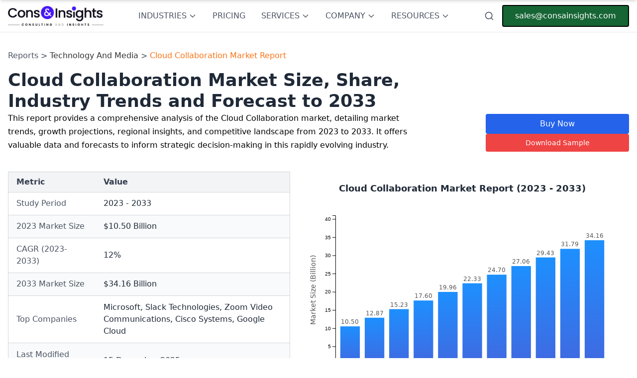

--- FILE ---
content_type: text/html
request_url: https://consainsights.com/reports/cloud-collaboration-market
body_size: 26759
content:
<!DOCTYPE html><html lang="en-US"> <head><meta charset="UTF-8"><meta name="generator" content="Astro v5.6.1"><meta name="viewport" content="width=device-width, initial-scale=1.0"><meta name="title" content="Cloud Collaboration Market Size, Market Share, Companies &#38; Forecast Up To 2033"><meta name="description" content="This report provides a comprehensive analysis of the Cloud Collaboration market, detailing market trends, growth projections, regional insights, and competitive landscape from 2023 to 2033. It offers valuable data and forecasts to inform strategic decision-making in this rapidly evolving industry."><script async src="https://www.googletagmanager.com/gtag/js?id=G-RS88WSQY7Q" type="b9d35055da31b7486a1197bf-text/javascript"></script><script type="b9d35055da31b7486a1197bf-text/javascript"> 
            window.dataLayer = window.dataLayer || []; function gtag(){dataLayer.push(arguments);} 
            gtag('js', new Date()); 
            gtag('config', 'G-RS88WSQY7Q'); 
            gtag('config', 'AW-777361546');
        </script><script type="b9d35055da31b7486a1197bf-text/javascript"> 
            gtag('event', 'conversion', { 'send_to': 'AW-777361546/OEMhCPT1xd4CEIqx1vIC', 'transaction_id': '' }); 
        </script><script type="b9d35055da31b7486a1197bf-text/javascript" async>
            (function(c,l,a,r,i,t,y){
                c[a]=c[a]||function(){(c[a].q=c[a].q||[]).push(arguments)};
                t=l.createElement(r);t.async=1;t.src="https://www.clarity.ms/tag/"+i;
                y=l.getElementsByTagName(r)[0];y.parentNode.insertBefore(t,y);
            })(window, document, "clarity", "script", "992qo98fct");
        </script><meta property="og:title" content="Cloud Collaboration Market Size, Market Share, Companies &#38; Forecast Up To 2033"><meta property="og:description" content="This report provides a comprehensive analysis of the Cloud Collaboration market, detailing market trends, growth projections, regional insights, and competitive landscape from 2023 to 2033. It offers valuable data and forecasts to inform strategic decision-making in this rapidly evolving industry."><meta property="og:url" content="https://www.consainsights.com/reports/cloud-collaboration-market"><meta property="og:image" content="favicon.png"><title>Cloud Collaboration Market Size, Market Share, Companies &amp; Forecast Up To 2033</title><link rel="icon" href="/favicon.png"><link rel="sitemap" href="/sitemap-index.xml"><link rel="canonical" href="https://www.consainsights.com/reports/cloud-collaboration-market"><link rel="preconnect" href="https://fonts.googleapis.com"><link rel="preconnect" href="https://fonts.gstatic.com" crossorigin><script src="/cdn-cgi/scripts/7d0fa10a/cloudflare-static/rocket-loader.min.js" data-cf-settings="b9d35055da31b7486a1197bf-|49"></script><link href="https://fonts.googleapis.com/css2?family=Mulish:wght@200;300;400;500;600;700;800;900&display=swap" rel="stylesheet" media="print" onload="this.media='all'"><noscript><link href="https://fonts.googleapis.com/css2?family=Mulish:wght@200;300;400;500;600;700;800;900&display=swap" rel="stylesheet"></noscript><script type="application/ld+json">{"@context":"https://schema.org/","@type":"Dataset","name":"Cloud Collaboration Market Report","description":"Download the  Cloud Collaboration Market Report Market market research report and get detailed analysis of the market size, growth drivers, share, trends, and demand by 2030.","url":"https://www.consainsights.com/reports/cloud-collaboration-market","license":"https://www.consainsights.com/privacy-policy","image":"undefined","distribution":[{"@type":"DataDownload","encodingFormat":"pdf,excel,csv,ppt","contentUrl":"https://www.consainsights.com/"}],"creator":{"@type":"Organization","url":"https://www.consainsights.com/#organization","name":"Consainsights","logo":{"@type":"ImageObject","url":"https://www.consainsights.com/assets/company/consainsights-blue-logo.png"}},"temporalCoverage":"2023 - 2033","spatialCoverage":"Worldwide"}</script><script type="application/ld+json">{"@context":"http://schema.org/","@type":"Product","name":"Cloud Collaboration Market Report","image":"undefined","brand":"Consainsights","aggregateRating":{"@type":"AggregateRating","ratingValue":"4.8","bestRating":"5","worstRating":"1","ratingCount":"1219"}}</script><script type="application/ld+json">{"@context":"https://schema.org","@type":"WebPage","name":"Cloud Collaboration Market Report","description":"Download the  Cloud Collaboration Market Report Market market research report and get detailed analysis of the market size, growth drivers, share, trends, and demand by 2030.","url":"https://www.consainsights.com/reports/cloud-collaboration-market","inLanguage":"en","publisher":{"@type":"Organization","name":"Consainsights","url":"https://www.consainsights.com/","logo":{"@type":"ImageObject","url":"https://www.consainsights.com/assets/company/consainsights-blue-logo.png"}},"datePublished":"2024-03-16","dateModified":"2024-03-16"}</script><link rel="stylesheet" href="/_astro/_404_.BW9W-Pvj.css">
<style>:root{--theme-color: #004de5}.container{max-width:100%!important;min-width:100%!important;margin:0!important;padding:0!important}.section{box-shadow:none!important;background-color:#fff!important}.prose-h2\:font-extrabold :is(:where(h2):not(:where([class~=not-prose],[class~=not-prose] *))){color:#000!important;font-weight:700!important}.prose-h2\:text-gray-700 :is(:where(h2):not(:where([class~=not-prose],[class~=not-prose] *))){--tw-text-opacity: 1;color:#000!important;font-weight:500!important}.prose-h3\:text-xl :is(:where(h3):not(:where([class~=not-prose],[class~=not-prose] *))){color:#3785ef!important;font-size:22px!important;font-weight:500!important}@media (min-width: 768px){.prose-h3\:text-xl :is(:where(h3):not(:where([class~=not-prose],[class~=not-prose] *))){color:#3785ef!important;font-size:21px;font-weight:500!important}}@font-face{font-family:Graphik;src:url(/fonts/Graphik/Graphik-400-Regular.otf) format("truetype");font-weight:400;font-style:normal}@font-face{font-family:Graphik;src:url(/fonts/Graphik/Graphik-500-Medium.otf) format("truetype");font-weight:medium;font-style:normal}@font-face{font-family:Graphik;src:url(/fonts/Graphik/Graphik-600-Semibold.otf) format("truetype");font-weight:semibold;font-style:normal}@font-face{font-family:Graphik;src:url(/fonts/Graphik/Graphik-700-Bold.otf) format("truetype");font-weight:700;font-style:normal}.ais-SearchBox-submitIcon[data-astro-cid-hci76yal] path[data-astro-cid-hci76yal] .ais-SearchBox-resetIcon[data-astro-cid-hci76yal] path[data-astro-cid-hci76yal]{fill:red}[data-astro-cid-hci76yal][id$=-searchbox]{font-size:larger;padding:1rem}
.between-submit-report-form[data-astro-cid-2ieqyfow]:disabled{background-color:#a1a1aa!important;cursor:not-allowed!important}.between-submit-report-form[data-astro-cid-2ieqyfow]:not(:disabled):hover{background-color:#000!important}.intent-modal[data-astro-cid-eixuer7b]{position:fixed;top:0;left:0;width:100%;height:100%;background:#000c;display:none;justify-content:center;align-items:center;z-index:1000;padding:15px}.modal-content[data-astro-cid-eixuer7b]{background:linear-gradient(135deg,#f3f9ff,#e6f3ff);padding:30px;border-radius:16px;box-shadow:0 8px 20px #00000026;width:500px;max-height:90vh;max-width:90%;text-align:center;font-family:Arial,sans-serif;color:#333;overflow-y:auto;position:relative}h2[data-astro-cid-eixuer7b]{font-size:1.5rem;margin-bottom:1rem}.highlight[data-astro-cid-eixuer7b]{color:#007bff;font-weight:700}p[data-astro-cid-eixuer7b]{font-size:.95rem;margin-bottom:1.5rem}.form[data-astro-cid-eixuer7b]{display:flex;flex-direction:column;gap:10px;margin-bottom:1.5rem}.form[data-astro-cid-eixuer7b] input[data-astro-cid-eixuer7b],.form[data-astro-cid-eixuer7b] textarea[data-astro-cid-eixuer7b],.form[data-astro-cid-eixuer7b] button[data-astro-cid-eixuer7b]{width:100%;padding:10px;border:1px solid #ccc;border-radius:8px;font-size:.9rem;font-family:inherit}.form[data-astro-cid-eixuer7b] input[data-astro-cid-eixuer7b]:focus,.form[data-astro-cid-eixuer7b] textarea[data-astro-cid-eixuer7b]:focus{border-color:#007bff;outline:none}.close-btn[data-astro-cid-eixuer7b]{background:transparent;color:#007bff;border:none;cursor:pointer;font-size:.9rem;font-weight:700;text-decoration:underline}.close-btn[data-astro-cid-eixuer7b]:hover{color:#0056b3}.close-icon[data-astro-cid-eixuer7b]{position:absolute;top:10px;right:10px;background:transparent;border:none;color:#007bff;cursor:pointer;font-size:1.5rem}.close-icon[data-astro-cid-eixuer7b]:hover{color:#0056b3}@media (max-width: 480px){.modal-content[data-astro-cid-eixuer7b]{width:95%;padding:20px}h2[data-astro-cid-eixuer7b]{font-size:1.3rem}p[data-astro-cid-eixuer7b],.form[data-astro-cid-eixuer7b] input[data-astro-cid-eixuer7b],.form[data-astro-cid-eixuer7b] textarea[data-astro-cid-eixuer7b]{font-size:.85rem}.form[data-astro-cid-eixuer7b] button[data-astro-cid-eixuer7b]{font-size:.85rem;padding:8px}.close-btn[data-astro-cid-eixuer7b]{font-size:.85rem}}.shareable-chart-container[data-astro-cid-wqn4vjfe]{position:relative;z-index:10}textarea[data-astro-cid-wqn4vjfe]{scrollbar-width:thin;scrollbar-color:#cbd5e1 #f8fafc}textarea[data-astro-cid-wqn4vjfe]::-webkit-scrollbar{width:6px}textarea[data-astro-cid-wqn4vjfe]::-webkit-scrollbar-track{background:#f8fafc;border-radius:3px}textarea[data-astro-cid-wqn4vjfe]::-webkit-scrollbar-thumb{background:#cbd5e1;border-radius:3px}textarea[data-astro-cid-wqn4vjfe]::-webkit-scrollbar-thumb:hover{background:#94a3b8}h1[data-astro-cid-nbttljxt]{font-size:35px;line-height:1.2}h2[data-astro-cid-nbttljxt]{font-size:24px;line-height:1.3;color:#333;font-weight:600}h3[data-astro-cid-nbttljxt]{font-size:17px;line-height:1.3;color:#333;font-weight:600}span[data-astro-cid-nbttljxt]{font-size:16px;line-height:1.3;color:#333}p[data-astro-cid-nbttljxt]{font-size:16px;line-height:1.7}.sticky-nav-active[data-astro-cid-nbttljxt]{padding-top:100px!important}
</style><script type="b9d35055da31b7486a1197bf-text/javascript">!(function(w,p,f,c){if(!window.crossOriginIsolated && !navigator.serviceWorker) return;c=w[p]=Object.assign(w[p]||{},{"lib":"/~partytown/","debug":false});c[f]=(c[f]||[])})(window,'partytown','forward');/* Partytown 0.11.0 - MIT QwikDev */
const t={preserveBehavior:!1},e=e=>{if("string"==typeof e)return[e,t];const[n,r=t]=e;return[n,{...t,...r}]},n=Object.freeze((t=>{const e=new Set;let n=[];do{Object.getOwnPropertyNames(n).forEach((t=>{"function"==typeof n[t]&&e.add(t)}))}while((n=Object.getPrototypeOf(n))!==Object.prototype);return Array.from(e)})());!function(t,r,o,i,a,s,c,l,d,p,u=t,f){function h(){f||(f=1,"/"==(c=(s.lib||"/~partytown/")+(s.debug?"debug/":""))[0]&&(d=r.querySelectorAll('script[type="text/partytown"]'),i!=t?i.dispatchEvent(new CustomEvent("pt1",{detail:t})):(l=setTimeout(v,(null==s?void 0:s.fallbackTimeout)||1e4),r.addEventListener("pt0",w),a?y(1):o.serviceWorker?o.serviceWorker.register(c+(s.swPath||"partytown-sw.js"),{scope:c}).then((function(t){t.active?y():t.installing&&t.installing.addEventListener("statechange",(function(t){"activated"==t.target.state&&y()}))}),console.error):v())))}function y(e){p=r.createElement(e?"script":"iframe"),t._pttab=Date.now(),e||(p.style.display="block",p.style.width="0",p.style.height="0",p.style.border="0",p.style.visibility="hidden",p.setAttribute("aria-hidden",!0)),p.src=c+"partytown-"+(e?"atomics.js?v=0.11.0":"sandbox-sw.html?"+t._pttab),r.querySelector(s.sandboxParent||"body").appendChild(p)}function v(n,o){for(w(),i==t&&(s.forward||[]).map((function(n){const[r]=e(n);delete t[r.split(".")[0]]})),n=0;n<d.length;n++)(o=r.createElement("script")).innerHTML=d[n].innerHTML,o.nonce=s.nonce,r.head.appendChild(o);p&&p.parentNode.removeChild(p)}function w(){clearTimeout(l)}s=t.partytown||{},i==t&&(s.forward||[]).map((function(r){const[o,{preserveBehavior:i}]=e(r);u=t,o.split(".").map((function(e,r,o){var a;u=u[o[r]]=r+1<o.length?u[o[r]]||(a=o[r+1],n.includes(a)?[]:{}):(()=>{let e=null;if(i){const{methodOrProperty:n,thisObject:r}=((t,e)=>{let n=t;for(let t=0;t<e.length-1;t+=1)n=n[e[t]];return{thisObject:n,methodOrProperty:e.length>0?n[e[e.length-1]]:void 0}})(t,o);"function"==typeof n&&(e=(...t)=>n.apply(r,...t))}return function(){let n;return e&&(n=e(arguments)),(t._ptf=t._ptf||[]).push(o,arguments),n}})()}))})),"complete"==r.readyState?h():(t.addEventListener("DOMContentLoaded",h),t.addEventListener("load",h))}(window,document,navigator,top,window.crossOriginIsolated);;(e=>{e.addEventListener("astro:before-swap",e=>{let r=document.body.querySelector("iframe[src*='/~partytown/']");if(r)e.newDocument.body.append(r)})})(document);</script></head> <body> <!-- Google Tag Manager (noscript) --> <noscript> <iframe src="https://www.googletagmanager.com/ns.html?id=GTM-KDZNFNVB" height="0" width="0" style="display:none;visibility:hidden">
            </iframe> </noscript> <!-- End Google Tag Manager (noscript) --> <style>astro-island,astro-slot,astro-static-slot{display:contents}</style><script type="b9d35055da31b7486a1197bf-text/javascript">(()=>{var e=async t=>{await(await t())()};(self.Astro||(self.Astro={})).load=e;window.dispatchEvent(new Event("astro:load"));})();;(()=>{var A=Object.defineProperty;var g=(i,o,a)=>o in i?A(i,o,{enumerable:!0,configurable:!0,writable:!0,value:a}):i[o]=a;var d=(i,o,a)=>g(i,typeof o!="symbol"?o+"":o,a);{let i={0:t=>m(t),1:t=>a(t),2:t=>new RegExp(t),3:t=>new Date(t),4:t=>new Map(a(t)),5:t=>new Set(a(t)),6:t=>BigInt(t),7:t=>new URL(t),8:t=>new Uint8Array(t),9:t=>new Uint16Array(t),10:t=>new Uint32Array(t),11:t=>1/0*t},o=t=>{let[l,e]=t;return l in i?i[l](e):void 0},a=t=>t.map(o),m=t=>typeof t!="object"||t===null?t:Object.fromEntries(Object.entries(t).map(([l,e])=>[l,o(e)]));class y extends HTMLElement{constructor(){super(...arguments);d(this,"Component");d(this,"hydrator");d(this,"hydrate",async()=>{var b;if(!this.hydrator||!this.isConnected)return;let e=(b=this.parentElement)==null?void 0:b.closest("astro-island[ssr]");if(e){e.addEventListener("astro:hydrate",this.hydrate,{once:!0});return}let c=this.querySelectorAll("astro-slot"),n={},h=this.querySelectorAll("template[data-astro-template]");for(let r of h){let s=r.closest(this.tagName);s!=null&&s.isSameNode(this)&&(n[r.getAttribute("data-astro-template")||"default"]=r.innerHTML,r.remove())}for(let r of c){let s=r.closest(this.tagName);s!=null&&s.isSameNode(this)&&(n[r.getAttribute("name")||"default"]=r.innerHTML)}let p;try{p=this.hasAttribute("props")?m(JSON.parse(this.getAttribute("props"))):{}}catch(r){let s=this.getAttribute("component-url")||"<unknown>",v=this.getAttribute("component-export");throw v&&(s+=` (export ${v})`),console.error(`[hydrate] Error parsing props for component ${s}`,this.getAttribute("props"),r),r}let u;await this.hydrator(this)(this.Component,p,n,{client:this.getAttribute("client")}),this.removeAttribute("ssr"),this.dispatchEvent(new CustomEvent("astro:hydrate"))});d(this,"unmount",()=>{this.isConnected||this.dispatchEvent(new CustomEvent("astro:unmount"))})}disconnectedCallback(){document.removeEventListener("astro:after-swap",this.unmount),document.addEventListener("astro:after-swap",this.unmount,{once:!0})}connectedCallback(){if(!this.hasAttribute("await-children")||document.readyState==="interactive"||document.readyState==="complete")this.childrenConnectedCallback();else{let e=()=>{document.removeEventListener("DOMContentLoaded",e),c.disconnect(),this.childrenConnectedCallback()},c=new MutationObserver(()=>{var n;((n=this.lastChild)==null?void 0:n.nodeType)===Node.COMMENT_NODE&&this.lastChild.nodeValue==="astro:end"&&(this.lastChild.remove(),e())});c.observe(this,{childList:!0}),document.addEventListener("DOMContentLoaded",e)}}async childrenConnectedCallback(){let e=this.getAttribute("before-hydration-url");e&&await import(e),this.start()}async start(){let e=JSON.parse(this.getAttribute("opts")),c=this.getAttribute("client");if(Astro[c]===void 0){window.addEventListener(`astro:${c}`,()=>this.start(),{once:!0});return}try{await Astro[c](async()=>{let n=this.getAttribute("renderer-url"),[h,{default:p}]=await Promise.all([import(this.getAttribute("component-url")),n?import(n):()=>()=>{}]),u=this.getAttribute("component-export")||"default";if(!u.includes("."))this.Component=h[u];else{this.Component=h;for(let f of u.split("."))this.Component=this.Component[f]}return this.hydrator=p,this.hydrate},e,this)}catch(n){console.error(`[astro-island] Error hydrating ${this.getAttribute("component-url")}`,n)}}attributeChangedCallback(){this.hydrate()}}d(y,"observedAttributes",["props"]),customElements.get("astro-island")||customElements.define("astro-island",y)}})();</script><astro-island uid="kO1fn" prefix="r10" component-url="/_astro/NewHeader.8KazAvyV.js" component-export="default" renderer-url="/_astro/client.BQljpcb-.js" props="{}" ssr client="load" opts="{&quot;name&quot;:&quot;NewHeader&quot;,&quot;value&quot;:true}" await-children><header class="w-full bg-white border-b fixed top-0 left-0 z-20"><div class="max-w-screen-xl mx-5 sm:mx-10 xl:mx-auto sm:px-4"><div class="flex items-center justify-between h-16"><div class="flex-shrink-0"><a class="font-black" href="/"><img class="h-7 md:h-10" src="/assets/company/consainsights-blue-logo.png" alt="Consainsights logo" title="Consainsights" aria-label="Consainsights logo"/></a></div><nav class="hidden xl:flex items-center space-x-8 h-full"><div class="h-full"><button class="text-gray-600 hover:text-gray-900 font-medium flex items-center h-full">INDUSTRIES<svg class="w-4 h-4 ml-1" fill="none" stroke="currentColor" viewBox="0 0 24 24"><path stroke-linecap="round" stroke-linejoin="round" stroke-width="2" d="M19 9l-7 7-7-7"></path></svg></button></div><div class=" h-full"><a href="/pricing" class="text-gray-600 hover:text-gray-900 font-medium flex items-center h-full">PRICING</a></div><div class=" h-full"><button class="text-gray-600 hover:text-gray-900 font-medium flex items-center h-full">SERVICES<svg class="w-4 h-4 ml-1" fill="none" stroke="currentColor" viewBox="0 0 24 24"><path stroke-linecap="round" stroke-linejoin="round" stroke-width="2" d="M19 9l-7 7-7-7"></path></svg></button></div><div class=" h-full"><button class="text-gray-600 hover:text-gray-900 font-medium flex items-center h-full">COMPANY<svg class="w-4 h-4 ml-1" fill="none" stroke="currentColor" viewBox="0 0 24 24"><path stroke-linecap="round" stroke-linejoin="round" stroke-width="2" d="M19 9l-7 7-7-7"></path></svg></button></div><div class=" h-full"><button class="text-gray-600 hover:text-gray-900 font-medium flex items-center h-full">RESOURCES<svg class="w-4 h-4 ml-1" fill="none" stroke="currentColor" viewBox="0 0 24 24"><path stroke-linecap="round" stroke-linejoin="round" stroke-width="2" d="M19 9l-7 7-7-7"></path></svg></button></div></nav><div class="flex items-center space-x-4"><astro-slot> <button id="explore-modal" class="text-gray-600 hover:text-gray-900"> <svg xmlns="http://www.w3.org/2000/svg" width="24" height="24" viewBox="0 0 24 24" fill="none" stroke="currentColor" stroke-width="2" stroke-linecap="round" stroke-linejoin="round" class="lucide lucide-search h-5 w-5"><circle cx="11" cy="11" r="8"></circle><path d="m21 21-4.3-4.3"></path></svg> </button> <div id="modal" class="hidden"> <div class="fixed w-full h-full z-40 top-0 left-0 bg-black opacity-60"></div> <div class="fixed z-50  border-2 shadow-xl overflow-hidden  border-neutral-600 bg-white w-full max-h-[90%] top-0 left-0"> <button id="close-modal" class="absolute z-50 right-8 top-6"> <span> <svg stroke="currentColor" fill="currentColor" stroke-width="0" version="1.1" viewBox="0 0 17 17" height="1.5em" width="1.5em" xmlns="http://www.w3.org/2000/svg"><g></g><path d="M9.207 8.5l6.646 6.646-0.707 0.707-6.646-6.646-6.646 6.646-0.707-0.707 6.646-6.646-6.647-6.646 0.707-0.707 6.647 6.646 6.646-6.646 0.707 0.707-6.646 6.646z"></path></svg> </span> </button> <div id="main-header-root" class="wrapper max-h-[80%]" data-app-id="LI2U319S2G" data-search-api-key="1e2fb0633ba94a5fb91e3d20b1f5f447" data-index-name="Reports" data-searchbox-id="main-header-searchbox" data-hits-id="main-header-hits" data-astro-cid-hci76yal> <div id="main-header-searchbox" class="" data-astro-cid-hci76yal></div> <div id="main-header-hits" class="h-full overflow-hidden" data-astro-cid-hci76yal></div> </div>  <script data-root-id="main-header-root" type="b9d35055da31b7486a1197bf-text/javascript">
	(function () {
		var rootElementId = document.currentScript.getAttribute("data-root-id");
		var root = document.getElementById(rootElementId);
		if (!root) return;

		var initialized = false;

		function initSearch() {
			if (initialized) return;
			initialized = true;

			// Load CSS
			var link = document.createElement("link");
			link.rel = "stylesheet";
			link.href =
				"https://cdn.jsdelivr.net/npm/instantsearch.css@7.4.5/themes/satellite-min.css";
			link.crossOrigin = "anonymous";
			document.head.appendChild(link);

			// Load JS
			var script1 = document.createElement("script");
			script1.src =
				"https://cdn.jsdelivr.net/npm/algoliasearch@4.14.2/dist/algoliasearch-lite.umd.js";
			script1.crossOrigin = "anonymous";

			var script2 = document.createElement("script");
			script2.src =
				"https://cdn.jsdelivr.net/npm/instantsearch.js@4.49.1/dist/instantsearch.production.min.js";
			script2.crossOrigin = "anonymous";

			script1.onload = function () {
				document.head.appendChild(script2);
			};

			script2.onload = function () {
				startAlgolia(root);
			};

			document.head.appendChild(script1);
		}

		function startAlgolia(root) {
			const ALGOLIA_APP_ID = root.dataset.appId;
			const ALGOLIA_SEARCH_API_KEY = root.dataset.searchApiKey;
			const ALGOLIA_INDEX_NAME = root.dataset.indexName;
			const SEARCHBOX_ID = root.dataset.searchboxId;
			const HITS_ID = root.dataset.hitsId;
			const hitsContainer = HITS_ID
				? document.getElementById(HITS_ID)
				: null;

			if (!ALGOLIA_APP_ID || !ALGOLIA_SEARCH_API_KEY) {
				if (hitsContainer) {
					hitsContainer.style.display = "block";
					hitsContainer.innerHTML =
						"<div class='p-4 text-center text-sm text-red-600'>Search is not configured.</div>";
				}
				return;
			}

			if (
				SEARCHBOX_ID &&
				HITS_ID &&
				window.instantsearch &&
				window.algoliasearch
			) {
				const search = instantsearch({
					indexName: ALGOLIA_INDEX_NAME,
					searchClient: algoliasearch(
						ALGOLIA_APP_ID,
						ALGOLIA_SEARCH_API_KEY
					),
				});

				const buildReportHref = (hit) => {
					const rawId = hit?.id ?? hit?.objectID;
					if (typeof rawId === "string" && rawId.trim().length > 0) {
						return `/reports/${rawId}-market`;
					}
					const market = hit?.market ?? hit?.title;
					if (
						typeof market !== "string" ||
						market.trim().length === 0
					) {
						return null;
					}
					const slug = market
						.toLowerCase()
						.replace(/\([^)]+\)/g, "")
						.replace(/\s+(?!\s*$)/g, "-")
						.replace(/,/g, "-")
						.replace(/[^a-z0-9-]/g, "")
						.replace(/-+$/g, "");
					if (!slug) return null;
					return `/reports/${slug}-market`;
				};

				search.addWidgets([
					instantsearch.widgets.searchBox({
						container: `#${SEARCHBOX_ID}`,
						placeholder: "Search Reports..",
						cssClasses: { item: "item-custom-css-class" },
					}),
					instantsearch.widgets.hits({
						container: `#${HITS_ID}`,
						templates: {
							item: function (hit) {
								const href = buildReportHref(hit);
								if (!href) return "";
								const attributeToHighlight = hit?.market
									? "market"
									: hit?.title
										? "title"
										: null;
								const label = attributeToHighlight
									? instantsearch.highlight({
											attribute: attributeToHighlight,
											hit,
										})
									: "View report";
								return `<a href='${href}'><h1 class="hit-name text-xl text-blue-800 underline ">${label}</h1></a>`;
							},
						},
					}),
				]);

				if (hitsContainer) hitsContainer.style.display = "none";
				const searchBox = document.getElementById(SEARCHBOX_ID);
				if (searchBox && hitsContainer) {
					searchBox.addEventListener("input", function () {
						hitsContainer.style.display = "block";
					});
				}
				search.start();
			}
		}

		// Observer to defer loading
		var observer = new IntersectionObserver(function (entries) {
			entries.forEach(function (entry) {
				if (entry.isIntersecting) {
					initSearch();
					observer.disconnect();
				}
			});
		});
		observer.observe(root);
	})();
</script>  </div> </div> </astro-slot><a href="/cdn-cgi/l/email-protection#86f5e7eae3f5c6e5e9e8f5e7efe8f5efe1eef2f5a8e5e9eb" class="bg-[#166534] text-white px-6 py-2 rounded hover:bg-green-700 transition-colors hidden sm:block border-2 border-black"><span class="__cf_email__" data-cfemail="3241535e574172515d5c41535b5c415b555a46411c515d5f">[email&#160;protected]</span></a><a href="/cdn-cgi/l/email-protection#ed9e8c81889ead8e82839e8c84839e848a85999ec38e8280" class="bg-[#166534] text-white px-6 py-2 rounded hover:bg-green-700 transition-colors sm:hidden border-2 border-black">Mail Us</a></div></div></div><div class="relative flex items-center xl:hidden"><button class="text-gray-600 hover:text-gray-900 p-2"><svg xmlns="http://www.w3.org/2000/svg" width="24" height="24" viewBox="0 0 24 24" fill="none" stroke="currentColor" stroke-width="2" stroke-linecap="round" stroke-linejoin="round" class="lucide lucide-circle-arrow-left w-6 h-6"><circle cx="12" cy="12" r="10"></circle><path d="M16 12H8"></path><path d="m12 8-4 4 4 4"></path></svg></button><nav class="overflow-x-auto w-[100vw] flex items-center gap-4 px-4"><div class="h-full"><button class="text-gray-600 hover:text-gray-900 font-medium flex items-center h-full">INDUSTRIES<svg class="w-4 h-4 ml-1" fill="none" stroke="currentColor" viewBox="0 0 24 24"><path stroke-linecap="round" stroke-linejoin="round" stroke-width="2" d="M19 9l-7 7-7-7"></path></svg></button></div><div class=" h-full"><button class="text-gray-600 hover:text-gray-900 font-medium flex items-center h-full whitespace-nowrap">CUSTOM RESEARCH<svg class="w-4 h-4 ml-1" fill="none" stroke="currentColor" viewBox="0 0 24 24"><path stroke-linecap="round" stroke-linejoin="round" stroke-width="2" d="M19 9l-7 7-7-7"></path></svg></button></div><div class=" h-full"><button class="text-gray-600 hover:text-gray-900 font-medium flex items-center h-full whitespace-nowrap">SERVICES<svg class="w-4 h-4 ml-1" fill="none" stroke="currentColor" viewBox="0 0 24 24"><path stroke-linecap="round" stroke-linejoin="round" stroke-width="2" d="M19 9l-7 7-7-7"></path></svg></button></div><div class=" h-full"><button class="text-gray-600 hover:text-gray-900 font-medium flex items-center h-full whitespace-nowrap">COMPANY<svg class="w-4 h-4 ml-1" fill="none" stroke="currentColor" viewBox="0 0 24 24"><path stroke-linecap="round" stroke-linejoin="round" stroke-width="2" d="M19 9l-7 7-7-7"></path></svg></button></div></nav><button class="text-gray-600 hover:text-gray-900 p-2"><svg xmlns="http://www.w3.org/2000/svg" width="24" height="24" viewBox="0 0 24 24" fill="none" stroke="currentColor" stroke-width="2" stroke-linecap="round" stroke-linejoin="round" class="lucide lucide-circle-arrow-right w-6 h-6"><circle cx="12" cy="12" r="10"></circle><path d="M8 12h8"></path><path d="m12 16 4-4-4-4"></path></svg></button></div></header><!--astro:end--></astro-island> <script data-cfasync="false" src="/cdn-cgi/scripts/5c5dd728/cloudflare-static/email-decode.min.js"></script><script type="b9d35055da31b7486a1197bf-text/javascript">
  const openModal = document.getElementById("explore-modal");
  const closeModal = document.getElementById("close-modal");
  const modal = document.getElementById("modal");
  openModal.addEventListener("click", () => {
    modal.classList.remove("hidden");
  });

  closeModal.addEventListener("click", () => {
    modal.classList.add("hidden");
  });
</script> <main class="mt-16">  <div class="max-w-screen-xl mx-auto py-5 mt-28 sm:mt-20 p-4" id="main-content" data-astro-cid-nbttljxt> <!-- Breadcrumb --> <div class="text-sm sm:text-base text-gray-600 mb-4" data-astro-cid-nbttljxt>
Reports >
<span class="text-orange-500 hover:underline" data-astro-cid-nbttljxt> <a href="/industry/technology-and-media" class="text-sm sm:text-base" data-astro-cid-nbttljxt>Technology And Media</a> </span>
>
<span data-astro-cid-nbttljxt> <a class="text-orange-500 text-sm sm:text-base" data-astro-cid-nbttljxt>  Cloud Collaboration Market Report </a> </span> </div> <header id="sticky-nav-cta" class="hidden sm:block w-full bg-gradient-to-r from-gray-50 to-gray-100 border-b border-gray-200 shadow-md fixed top-0 left-0 right-0 z-50 transform -translate-y-full transition-transform duration-300 ease-in-out"> <div class="max-w-screen-2xl mx-auto px-4 sm:px-6 lg:px-8 py-2 sm:py-4"> <div class="flex flex-col sm:flex-row sm:items-center sm:justify-between gap-3 sm:gap-4"> <!-- Left Section: Logo and Title --> <div class="flex items-center gap-3 sm:gap-4"> <!-- Logo --> <div class="flex-shrink-0"> <img src="/favicon.png" alt="Consainsights Logo" class="w-8 h-8 sm:w-12 sm:h-12"> </div> <!-- Title and Metadata --> <div class="flex flex-col"> <h1 class="text-lg sm:text-2xl font-bold text-gray-900 leading-tight">  Cloud Collaboration Market Report </h1> <p class="text-[10px] sm:text-sm text-gray-600 mt-0.5">
Published Date: <span class="font-medium">15 December 2025</span> | Report Code: <span class="font-medium">cloud-collaboration</span> </p> </div> </div> <!-- Right Section: Contact and Actions --> <div class="flex flex-col sm:flex-row sm:items-center gap-1 sm:gap-3"> <!-- Contact Info --> <div class="flex flex-col items-start sm:items-end text-xs sm:text-sm"> <a href="/cdn-cgi/l/email-protection#f182909d9482b1929e9f8290989f829896998582df929e9c" class="text-gray-700 hover:text-indigo-600 transition-colors duration-200"> <span class="__cf_email__" data-cfemail="5d2e3c31382e1d3e32332e3c34332e343a35292e733e3230">[email&#160;protected]</span> </a> <a href="tel:+919111577999" class="text-gray-900 font-semibold hover:text-indigo-600 transition-colors duration-200"> +919111577999 </a> </div> <!-- Action Buttons --> <div class="flex items-center gap-1 sm:gap-2"> <button class="inline-flex items-center justify-center gap-2 px-3 py-1.5 sm:px-4 sm:py-2 bg-amber-400 hover:bg-amber-500 text-gray-900 font-semibold text-xs sm:text-sm rounded shadow-sm transition-all duration-200 hover:shadow-md focus:outline-none focus:ring-2 focus:ring-amber-500 focus:ring-offset-2" aria-label="Buy now" onclick="if (!window.__cfRLUnblockHandlers) return false; document.getElementById('pricing-modal').classList.remove('hidden')" data-cf-modified-b9d35055da31b7486a1197bf-=""> <svg class="w-4 h-4" fill="currentColor" viewBox="0 0 20 20" xmlns="http://www.w3.org/2000/svg"> <path d="M3 1a1 1 0 000 2h1.22l.305 1.222a.997.997 0 00.01.042l1.358 5.43-.893.892C3.74 11.846 4.632 14 6.414 14H15a1 1 0 000-2H6.414l1-1H14a1 1 0 00.894-.553l3-6A1 1 0 0017 3H6.28l-.31-1.243A1 1 0 005 1H3zM16 16.5a1.5 1.5 0 11-3 0 1.5 1.5 0 013 0zM6.5 18a1.5 1.5 0 100-3 1.5 1.5 0 000 3z"></path> </svg> <span>BUY NOW</span> </button> <button class="inline-flex items-center justify-center gap-2 px-3 py-1.5 sm:px-4 sm:py-2 bg-red-500 hover:bg-red-600 text-white font-semibold text-xs sm:text-sm rounded shadow-sm transition-all duration-200 hover:shadow-md focus:outline-none focus:ring-2 focus:ring-red-500 focus:ring-offset-2" aria-label="Download PDF" onclick="if (!window.__cfRLUnblockHandlers) return false; document.getElementById('download-modal').classList.remove('hidden')" data-cf-modified-b9d35055da31b7486a1197bf-=""> <svg class="w-4 h-4" fill="currentColor" viewBox="0 0 20 20" xmlns="http://www.w3.org/2000/svg"> <path fill-rule="evenodd" d="M3 17a1 1 0 011-1h12a1 1 0 110 2H4a1 1 0 01-1-1zm3.293-7.707a1 1 0 011.414 0L9 10.586V3a1 1 0 112 0v7.586l1.293-1.293a1 1 0 111.414 1.414l-3 3a1 1 0 01-1.414 0l-3-3a1 1 0 010-1.414z" clip-rule="evenodd"></path> </svg> <span>DOWNLOAD PDF</span> </button> </div> </div> </div> </div> </header> <script data-cfasync="false" src="/cdn-cgi/scripts/5c5dd728/cloudflare-static/email-decode.min.js"></script><script type="b9d35055da31b7486a1197bf-module">document.addEventListener("DOMContentLoaded",function(){const t=document.getElementById("sticky-nav-cta");let e=200;window.addEventListener("scroll",function(){(window.pageYOffset||document.documentElement.scrollTop)>e?(t.classList.remove("-translate-y-full"),t.classList.add("translate-y-0")):(t.classList.add("-translate-y-full"),t.classList.remove("translate-y-0"))})});</script> <!-- Title and Buttons --> <div class="grid sm:grid-cols-6" data-astro-cid-nbttljxt> <div class="col-span-4 flex flex-col gap-3" data-astro-cid-nbttljxt> <h1 class="font-bold text-gray-800 mb-4 lg:mb-0" data-astro-cid-nbttljxt> Cloud Collaboration Market Size, Share, Industry Trends and Forecast
                to 2033
</h1> <p data-astro-cid-nbttljxt> This report provides a comprehensive analysis of the Cloud Collaboration market, detailing market trends, growth projections, regional insights, and competitive landscape from 2023 to 2033. It offers valuable data and forecasts to inform strategic decision-making in this rapidly evolving industry. </p> </div> <div class="col-span-2 flex sm:flex-col gap-3 justify-end items-end mt-4 sm:mt-0 sm:pl-32" data-astro-cid-nbttljxt> <button class="px-3 py-2 sm:px-4 whitespace-nowrap bg-blue-600 text-white text-sm sm:text-base rounded hover:bg-blue-700 w-full" onclick="if (!window.__cfRLUnblockHandlers) return false; document.getElementById('pricing-modal').classList.remove('hidden')" data-cf-modified-b9d35055da31b7486a1197bf-=""> Buy Now </button> <button class="px-3 py-2 sm:px-4 whitespace-nowrap bg-red-500 text-white text-sm sm:text-bas rounded hover:bg-red-700 w-full" onclick="if (!window.__cfRLUnblockHandlers) return false; document.getElementById('download-modal').classList.remove('hidden')" data-cf-modified-b9d35055da31b7486a1197bf-=""> Download Sample </button> </div> </div> <div class="grid sm:grid-cols-11 mt-10" data-astro-cid-nbttljxt> <!-- Metric Table --> <div class="col-span-5" data-astro-cid-nbttljxt> <table class="w-full border-collapse h-[26rem] border border-gray-300 rounded-lg"> <thead> <tr class="bg-gray-100 text-left"> <th class="px-4 py-2 font-semibold text-gray-700">Metric</th> <th class="px-4 py-2 font-semibold text-gray-700">Value</th> </tr> </thead> <tbody> <tr class="hover:bg-gray-50"> <td class="px-4 py-2 border-t border-gray-300 font-medium text-gray-600 min-w-44">Study Period</td> <td class="px-4 py-2 border-t border-gray-300 text-gray-800">2023 - 2033</td> </tr> <tr class="bg-gray-50 hover:bg-gray-100"> <td class="px-4 py-2 border-t border-gray-300 font-medium text-gray-600">2023 Market Size</td> <td class="px-4 py-2 border-t border-gray-300 text-gray-800">$10.50 Billion</td> </tr> <tr class="hover:bg-gray-50"> <td class="px-4 py-2 border-t border-gray-300 font-medium text-gray-600">CAGR (2023-2033)</td> <td class="px-4 py-2 border-t border-gray-300 text-gray-800">12%</td> </tr> <tr class="bg-gray-50 hover:bg-gray-100"> <td class="px-4 py-2 border-t border-gray-300 font-medium text-gray-600">2033 Market Size</td> <td class="px-4 py-2 border-t border-gray-300 text-gray-800">$34.16 Billion</td> </tr> <tr class="hover:bg-gray-50"> <td class="px-4 py-2 border-t border-gray-300 font-medium text-gray-600">Top Companies</td> <td class="px-4 py-2 border-t border-gray-300 text-gray-800"> <span>Microsoft</span>, <span>Slack Technologies</span>, <span>Zoom Video Communications</span>, <span>Cisco Systems</span>, <span>Google Cloud</span> </td> </tr> <tr class="bg-gray-50 hover:bg-gray-100"> <td class="px-4 py-2 border-t border-gray-300 font-medium text-gray-600">Last Modified Date</td> <td class="px-4 py-2 border-t border-gray-300 text-gray-800">15 December 2025</td> </tr> </tbody> </table> </div> <!-- Chart --> <div class="col-span-6 w-full sm:flex justify-end mt-12 sm:mt-0 p-5" data-astro-cid-nbttljxt> <astro-greet data-title=" Cloud Collaboration Market Report (2023 - 2033)" data-container="global-chart" data-maincontainer="global-container-chart" data-data="{&#34;name&#34;:&#34; Cloud Collaboration Market Report&#34;,&#34;type&#34;:&#34;size&#34;,&#34;value&#34;:[{&#34;year&#34;:2023,&#34;value&#34;:&#34;10.50&#34;},{&#34;year&#34;:2024,&#34;value&#34;:&#34;12.87&#34;},{&#34;year&#34;:2025,&#34;value&#34;:&#34;15.23&#34;},{&#34;year&#34;:2026,&#34;value&#34;:&#34;17.60&#34;},{&#34;year&#34;:2027,&#34;value&#34;:&#34;19.96&#34;},{&#34;year&#34;:2028,&#34;value&#34;:&#34;22.33&#34;},{&#34;year&#34;:2029,&#34;value&#34;:&#34;24.70&#34;},{&#34;year&#34;:2030,&#34;value&#34;:&#34;27.06&#34;},{&#34;year&#34;:2031,&#34;value&#34;:&#34;29.43&#34;},{&#34;year&#34;:2032,&#34;value&#34;:&#34;31.79&#34;},{&#34;year&#34;:2033,&#34;value&#34;:&#34;34.16&#34;}]}" data-type="global-two" data-datatype="Billion"> <div class="text-center"> <h4 class="text-lg font-bold text-gray-800"> Cloud Collaboration Market Report (2023 - 2033)</h4> </div> <div id="global-container-chart"></div> </astro-greet> <script type="b9d35055da31b7486a1197bf-module" src="/_astro/BarChart1.astro_astro_type_script_index_0_lang.CQzUc3Iu.js"></script> </div> </div> <div class="grid sm:grid-cols-11 relative" data-astro-cid-nbttljxt> <!-- Table of Contents --> <script type="b9d35055da31b7486a1197bf-text/javascript">(()=>{var l=(n,t)=>{let i=async()=>{await(await n())()},e=typeof t.value=="object"?t.value:void 0,s={timeout:e==null?void 0:e.timeout};"requestIdleCallback"in window?window.requestIdleCallback(i,s):setTimeout(i,s.timeout||200)};(self.Astro||(self.Astro={})).idle=l;window.dispatchEvent(new Event("astro:idle"));})();</script><astro-island uid="zd3AG" prefix="r8" component-url="/_astro/Toc.BCKfSFjR.js" component-export="default" renderer-url="/_astro/client.BQljpcb-.js" props="{&quot;segments&quot;:[1,[[0,{&quot;key&quot;:[0,&quot;by-product&quot;],&quot;title&quot;:[0,&quot;Cloud Collaboration Market, By Product Market Analysis&quot;],&quot;content&quot;:[0,&quot;In terms of product type, the software segment dominates the Cloud Collaboration market, with a size of $6.36 billion in 2023 and projected growth to $20.70 billion by 2033. Platforms contribute significantly, with a current market size of $2.25 billion anticipated to reach $7.31 billion in the same period. Services are increasingly integral as well, currently valued at $1.89 billion and likely to grow to $6.16 billion by 2033.&quot;]}],[0,{&quot;key&quot;:[0,&quot;by-application&quot;],&quot;title&quot;:[0,&quot;Cloud Collaboration Market, By Application Market Analysis&quot;],&quot;content&quot;:[0,&quot;The business communication application remains the largest segment, valued at $4.92 billion in 2023 and forecasted to grow to $16.00 billion by 2033. Project management applications are also vital, starting at $2.36 billion in 2023 with a growth outlook to $7.68 billion. Other key applications include education, healthcare, and customer engagement, all contributing to the industry’s expansive growth.&quot;]}],[0,{&quot;key&quot;:[0,&quot;by-deployment-mode&quot;],&quot;title&quot;:[0,&quot;Cloud Collaboration Market, By Deployment Mode Market Analysis&quot;],&quot;content&quot;:[0,&quot;The cloud-based deployment mode is the predominant preference in the market, boasting a size of $8.69 billion in 2023, projected to expand to $28.26 billion by 2033. In contrast, on-premises solutions hold a market size of $1.81 billion, with a growth trajectory aiming for $5.90 billion.&quot;]}],[0,{&quot;key&quot;:[0,&quot;by-end-user&quot;],&quot;title&quot;:[0,&quot;Cloud Collaboration Market, By End-User Industry Market Analysis&quot;],&quot;content&quot;:[0,&quot;The enterprise sector constitutes the largest end-user segment, valued at $4.92 billion in 2023 and expected to grow to $16.00 billion by 2033. Other significant user industries include government ($2.36 billion to $7.68 billion), healthcare ($1.05 billion to $3.42 billion), and education ($1.09 billion to $3.55 billion). Each user segment reflects unique needs and growth pathways.&quot;]}]]],&quot;data-astro-cid-nbttljxt&quot;:[0,true]}" ssr client="idle" opts="{&quot;name&quot;:&quot;Toc&quot;,&quot;value&quot;:true}" await-children><div class="col-span-3 max-w-xs border-r text-white hidden sm:block"><div class="p-6 sticky top-16"><p class="text-[1.38rem] whitespace-nowrap font-bold text-gray-800 mb-2 flex items-center gap-2">Table of Contents</p><div class="relative h-1 w-full bg-gray-700 mb-6"><div id="progress-bar" class="absolute top-0 left-0 h-full bg-orange-400" style="width:0%"></div></div><ul class="space-y-2 text-[15px]"><li class="flex items-center gap-3 text-gray-800 hover:text-orange-600 cursor-pointer">1. Market Overview</li><li class="flex items-center gap-3 text-gray-800 hover:text-orange-600 cursor-pointer">2. Market Size &amp; CAGR</li><li class="flex items-center gap-3 text-gray-800 hover:text-orange-600 cursor-pointer">3. Industry Analysis</li><li class="flex items-center gap-3 text-gray-800 hover:text-orange-600 cursor-pointer">4. Market Segmentation and Scope</li><li class="flex items-center gap-3 text-gray-800 hover:text-orange-600 cursor-pointer">5. By Region</li><li class="flex items-center gap-3 text-gray-800 hover:text-orange-600 cursor-pointer">6<!-- -->. <!-- -->By Product</li><li class="flex items-center gap-3 text-gray-800 hover:text-orange-600 cursor-pointer">7<!-- -->. <!-- -->By Application</li><li class="flex items-center gap-3 text-gray-800 hover:text-orange-600 cursor-pointer">8<!-- -->. <!-- -->By Deployment Mode</li><li class="flex items-center gap-3 text-gray-800 hover:text-orange-600 cursor-pointer">9<!-- -->. <!-- -->By End User</li><li class="flex items-center gap-3 text-gray-800 hover:text-orange-600 cursor-pointer">10<!-- -->. Leaders and Top Companies</li></ul></div></div><!--astro:end--></astro-island> <div class="col-span-8 pt-6 sm:p-6" data-astro-cid-nbttljxt> <!-- Market Overview --> <div id="market-overview" data-astro-cid-nbttljxt> <h2 class="mb-6 border-b-2 border-gray-300 pb-2" data-astro-cid-nbttljxt> Cloud Collaboration Market Overview </h2> <p class="text-gray-700 leading-relaxed text-lg mb-4" data-astro-cid-nbttljxt></p><article data-astro-cid-nbttljxt>The Cloud Collaboration market is experiencing dynamic growth, driven by increasing demand for effective <a style="color: #007BFF; text-decoration: underline; cursor: pointer;" href="https://www.consainsights.com/reports/remote-work-market"><a style="color: #007BFF; text-decoration: underline; cursor: pointer;" href="https://www.consainsights.com/reports/remote-work-market">remote work</a></a> solutions and heightened focus on team collaboration tools. Companies are adopting cloud-based platforms for enhanced flexibility, scalability, and cost-effectiveness. As <a style="color: #007BFF; text-decoration: underline; cursor: pointer;" href="https://www.consainsights.com/reports/digital-transformation-market"><a style="color: #007BFF; text-decoration: underline; cursor: pointer;" href="https://www.consainsights.com/reports/digital-transformation-market">digital transformation</a></a> accelerates, organizations are leveraging cloud collaboration technologies to improve communication, streamline processes, and foster innovation. The rise of hybrid work models post-COVID-19 has further amplified the need for collaborative tools that support both in-person and virtual interactions. Current market conditions reflect significant investment in <a style="color: #007BFF; text-decoration: underline; cursor: pointer;" href="https://www.consainsights.com/reports/cloud-infrastructure-market"><a style="color: #007BFF; text-decoration: underline; cursor: pointer;" href="https://www.consainsights.com/reports/cloud-infrastructure-market">cloud infrastructure</a></a> and an ever-growing appetite for integrated collaboration suites that encompass <a style="color: #007BFF; text-decoration: underline; cursor: pointer;" href="https://www.consainsights.com/reports/video-conferencing-market"><a style="color: #007BFF; text-decoration: underline; cursor: pointer;" href="https://www.consainsights.com/reports/video-conferencing-market">video conferencing</a></a>, document sharing, and project management functionalities.</article>  </div> <!-- Who Will Benefit From This Report Section --> <div class="flex items-center justify-center bg-white py-10" data-astro-cid-nbttljxt> <div class="border rounded-md bg-orange-50 p-6 max-w-2xl shadow-sm" data-astro-cid-nbttljxt> <h2 class="font-semibold text-lg text-gray-900 mb-4" data-astro-cid-nbttljxt>Customize  Cloud Collaboration Market Report market research report</h2> <ul class="space-y-2" data-astro-cid-nbttljxt> <li class="flex items-start gap-2 text-sm text-gray-700" data-astro-cid-nbttljxt> <span class="text-orange-500 mt-1" data-astro-cid-nbttljxt>✔</span> <span data-astro-cid-nbttljxt>Get in-depth analysis of Cloud Collaboration market size, growth, and forecasts.</span> </li><li class="flex items-start gap-2 text-sm text-gray-700" data-astro-cid-nbttljxt> <span class="text-orange-500 mt-1" data-astro-cid-nbttljxt>✔</span> <span data-astro-cid-nbttljxt>Understand Cloud Collaboration&#39;s regional dynamics and industry-specific trends.</span> </li><li class="flex items-start gap-2 text-sm text-gray-700" data-astro-cid-nbttljxt> <span class="text-orange-500 mt-1" data-astro-cid-nbttljxt>✔</span> <span data-astro-cid-nbttljxt>Identify potential applications, end-user demand, and growth segments in Cloud Collaboration</span> </li> </ul> <button class="mt-6 bg-orange-500 hover:bg-orange-600 text-white px-4 py-2 rounded-md text-sm font-medium transition" onclick="if (!window.__cfRLUnblockHandlers) return false; document.getElementById('between-cta').classList.remove('hidden')" data-astro-cid-nbttljxt data-cf-modified-b9d35055da31b7486a1197bf-="">
Request a customized market research report →
</button> </div> </div> <!-- Market Size & CAGR --> <div class="mt-8" id="market-size" data-astro-cid-nbttljxt> <h2 class="mb-6 border-b-2 border-gray-300 pb-2" data-astro-cid-nbttljxt> What is the Market Size &amp; CAGR of Cloud Collaboration market in 2023? </h2> <p class="text-gray-700 leading-relaxed text-lg mb-4" data-astro-cid-nbttljxt></p><article data-astro-cid-nbttljxt>In 2023, the Cloud Collaboration market is valued at approximately $13.15 billion. The market is projected to grow substantially, with a compound annual growth rate (CAGR) of 14.09% from 2023 to 2033, reaching an estimated value of $39.98 billion by 2033. This growth is underpinned by the increasing emphasis on digital transformation, remote working adoption, and rising awareness about the benefits of cloud-based collaboration tools among businesses of all sizes.</article>  </div> <!-- Industry Analysis --> <div class="mt-8" id="industry-analysis" data-astro-cid-nbttljxt> <h2 class="mb-6 border-b-2 border-gray-300 pb-2" data-astro-cid-nbttljxt> Cloud Collaboration Industry Analysis </h2> <p class="text-gray-700 leading-relaxed text-lg" data-astro-cid-nbttljxt></p><article data-astro-cid-nbttljxt>The Cloud Collaboration industry is characterized by rapid technological advancements, a focus on user experience, and a deepening integration of <a style="color: #007BFF; text-decoration: underline; cursor: pointer;" href="https://www.consainsights.com/reports/artificial-intelligence-market"><a style="color: #007BFF; text-decoration: underline; cursor: pointer;" href="https://www.consainsights.com/reports/artificial-intelligence-market">artificial intelligence</a></a> (AI) and <a style="color: #007BFF; text-decoration: underline; cursor: pointer;" href="https://www.consainsights.com/reports/machine-learning-market"><a style="color: #007BFF; text-decoration: underline; cursor: pointer;" href="https://www.consainsights.com/reports/machine-learning-market">machine learning</a></a> (ML) technologies. Major players are investing in innovative features such as real-time co-authoring, <a style="color: #007BFF; text-decoration: underline; cursor: pointer;" href="https://www.consainsights.com/reports/advanced-analytics-market"><a style="color: #007BFF; text-decoration: underline; cursor: pointer;" href="https://www.consainsights.com/reports/advanced-analytics-market">advanced analytics</a></a>, and customizable solutions to meet diverse customer needs. The landscape is marked by fierce competition with the presence of both established firms and emerging startups. Businesses are transitioning from traditional on-premises solutions to agile <a style="color: #007BFF; text-decoration: underline; cursor: pointer;" href="https://www.consainsights.com/reports/cloud-applications-market"><a style="color: #007BFF; text-decoration: underline; cursor: pointer;" href="https://www.consainsights.com/reports/cloud-applications-market">cloud applications</a></a>, compelling service providers to enhance their offerings continuously. Collaboration security remains a priority, driving demand for features like end-to-end encryption and multi-factor authentication.</article>  </div> <!-- Market Segmentation and Scope --> <div class="mt-8" id="market_segmentation_and_scope" data-astro-cid-nbttljxt> <h2 class="mb-6 border-b-2 border-gray-300 pb-2" data-astro-cid-nbttljxt> Cloud Collaboration Market Segmentation and Scope </h2> <p class="text-gray-700 leading-relaxed text-lg" data-astro-cid-nbttljxt></p><article data-astro-cid-nbttljxt>The Cloud Collaboration market is segmented based on product type, deployment mode, application, and end users. Key product segments include software solutions, collaborative platforms, and services. The deployment mode can be categorized into cloud-based and on-premises solutions. Applications range from business communication to education and healthcare. Additionally, end-user industries cover enterprises, government agencies, educational institutions, healthcare organizations, and non-profit organizations. Each segment plays a vital role in shaping overall market dynamics and reflects varied growth potential, driven by sector-specific demands.</article>  </div> <div class="w-[90%] sm:w-auto bg-blue-50 border border-blue-200 p-4 my-6 rounded-lg shadow-sm flex items-center justify-between"> <p class="text-gray-700 text-sm mb-2">
Tell us your focus area and get a customized research report.
</p> <button onclick="if (!window.__cfRLUnblockHandlers) return false; document.getElementById('between-cta').classList.remove('hidden');" class="inline-block bg-orange-600 text-white text-sm font-medium px-4 py-2 rounded-lg hover:bg-blue-700 transition duration-200" data-cf-modified-b9d35055da31b7486a1197bf-="">
Customize this report
</button> </div> <div class="mt-8" id="market_analysis_by_region" data-astro-cid-nbttljxt> <h2 class="mb-6 border-b-2 border-gray-300 pb-2" data-astro-cid-nbttljxt> Cloud Collaboration Market Analysis Report by Region </h2> <div class="text-gray-700 leading-relaxed text-lg space-y-4" data-astro-cid-nbttljxt> <div data-astro-cid-nbttljxt> <h3 class="text-md inline font-semibold" data-astro-cid-nbttljxt>
Europe  Cloud Collaboration Market Report:
</h3> <span data-astro-cid-nbttljxt> The Cloud Collaboration market in Europe stands at $2.92 billion in 2023, anticipated to rise to $9.49 billion by 2033. A proactive approach towards digital innovation, coupled with stringent regulations surrounding data protection, drives investments in secure and efficient collaboration tools here.</span> </div> <div data-astro-cid-nbttljxt> <h3 class="text-md inline font-semibold" data-astro-cid-nbttljxt>
Asia Pacific  Cloud Collaboration Market Report:
</h3> <span data-astro-cid-nbttljxt> The Asia Pacific region holds substantial potential in the Cloud Collaboration market, with a market size of $2.24 billion in 2023, projected to grow to $7.28 billion by 2033. Factors driving this growth include an increased focus on digital workplaces, rising smartphone penetration, and greater investment in cloud technologies by enterprises across countries like India and China.</span> </div> <div data-astro-cid-nbttljxt> <h3 class="text-md inline font-semibold" data-astro-cid-nbttljxt>
North America  Cloud Collaboration Market Report:
</h3> <span data-astro-cid-nbttljxt> North America is the largest market for Cloud Collaboration, estimated at $3.74 billion in 2023 and projected to reach $12.18 billion by 2033. The presence of major tech companies, combined with a strong emphasis on remote working solutions, supports rapid adoption and growth in this region.</span> </div> <div data-astro-cid-nbttljxt> <h3 class="text-md inline font-semibold" data-astro-cid-nbttljxt>
South America  Cloud Collaboration Market Report:
</h3> <span data-astro-cid-nbttljxt> In South America, the Cloud Collaboration market is valued at $0.73 billion in 2023, expected to increase to $2.37 billion by 2033. The region is witnessing a digital transformation spurred by a surge in internet connectivity and mobile device usage, alongside growing adoption of cloud services among small and medium-sized enterprises.</span> </div> <div data-astro-cid-nbttljxt> <h3 class="text-md inline font-semibold" data-astro-cid-nbttljxt>
Middle East & Africa  Cloud Collaboration Market Report:
</h3> <span data-astro-cid-nbttljxt> The Middle East and Africa market is valued at $0.87 billion in 2023 and expected to grow to $2.84 billion by 2033. The region is slowly embracing digital collaboration solutions, propelled by government initiatives to foster innovation and enhance connectivity infrastructure. </span> </div> </div> </div>
                    	<div class="w-[90%] sm:w-auto bg-blue-50 border border-blue-200 p-4 my-6 rounded-lg shadow-sm flex items-center justify-between"> <p class="text-gray-700 text-sm mb-2">
Tell us your focus area and get a customized research report.
</p> <button onclick="if (!window.__cfRLUnblockHandlers) return false; document.getElementById('between-cta').classList.remove('hidden');" class="inline-block bg-orange-600 text-white text-sm font-medium px-4 py-2 rounded-lg hover:bg-blue-700 transition duration-200" data-cf-modified-b9d35055da31b7486a1197bf-="">
Customize this report
</button> </div> <!-- Market Analysis by Segments --> <div class="mt-8" data-astro-cid-nbttljxt> <div class="mt-8" id="by-product" data-astro-cid-nbttljxt> <h2 class="mb-6 border-b-2 border-gray-300 pb-2" data-astro-cid-nbttljxt> Cloud Collaboration Market Analysis By Product </h2> <astro-greet data-title="Global Cloud Collaboration Market, By Product Market Analysis (2023 - 2033)" data-container="by-by-product-chart" data-maincontainer="by-by-product" data-data="[{&#34;name&#34;:&#34;Software&#34;,&#34;type&#34;:&#34;size&#34;,&#34;value&#34;:[{&#34;year&#34;:2023,&#34;market&#34;:&#34;6.36&#34;},{&#34;year&#34;:2024,&#34;market&#34;:&#34;7.80&#34;},{&#34;year&#34;:2025,&#34;market&#34;:&#34;9.23&#34;},{&#34;year&#34;:2026,&#34;market&#34;:&#34;10.66&#34;},{&#34;year&#34;:2027,&#34;market&#34;:&#34;12.10&#34;},{&#34;year&#34;:2028,&#34;market&#34;:&#34;13.53&#34;},{&#34;year&#34;:2029,&#34;market&#34;:&#34;14.96&#34;},{&#34;year&#34;:2030,&#34;market&#34;:&#34;16.40&#34;},{&#34;year&#34;:2031,&#34;market&#34;:&#34;17.83&#34;},{&#34;year&#34;:2032,&#34;market&#34;:&#34;19.26&#34;},{&#34;year&#34;:2033,&#34;market&#34;:&#34;20.70&#34;}]},{&#34;name&#34;:&#34;Software&#34;,&#34;type&#34;:&#34;share&#34;,&#34;value&#34;:[{&#34;year&#34;:2023,&#34;market&#34;:60.59},{&#34;year&#34;:2024,&#34;market&#34;:60.59},{&#34;year&#34;:2025,&#34;market&#34;:60.59},{&#34;year&#34;:2026,&#34;market&#34;:60.59},{&#34;year&#34;:2027,&#34;market&#34;:60.59},{&#34;year&#34;:2028,&#34;market&#34;:60.59},{&#34;year&#34;:2029,&#34;market&#34;:60.59},{&#34;year&#34;:2030,&#34;market&#34;:60.59},{&#34;year&#34;:2031,&#34;market&#34;:60.59},{&#34;year&#34;:2032,&#34;market&#34;:60.59},{&#34;year&#34;:2033,&#34;market&#34;:60.59}]},{&#34;name&#34;:&#34;Platforms&#34;,&#34;type&#34;:&#34;size&#34;,&#34;value&#34;:[{&#34;year&#34;:2023,&#34;market&#34;:&#34;2.25&#34;},{&#34;year&#34;:2024,&#34;market&#34;:&#34;2.75&#34;},{&#34;year&#34;:2025,&#34;market&#34;:&#34;3.26&#34;},{&#34;year&#34;:2026,&#34;market&#34;:&#34;3.76&#34;},{&#34;year&#34;:2027,&#34;market&#34;:&#34;4.27&#34;},{&#34;year&#34;:2028,&#34;market&#34;:&#34;4.78&#34;},{&#34;year&#34;:2029,&#34;market&#34;:&#34;5.28&#34;},{&#34;year&#34;:2030,&#34;market&#34;:&#34;5.79&#34;},{&#34;year&#34;:2031,&#34;market&#34;:&#34;6.29&#34;},{&#34;year&#34;:2032,&#34;market&#34;:&#34;6.80&#34;},{&#34;year&#34;:2033,&#34;market&#34;:&#34;7.31&#34;}]},{&#34;name&#34;:&#34;Platforms&#34;,&#34;type&#34;:&#34;share&#34;,&#34;value&#34;:[{&#34;year&#34;:2023,&#34;market&#34;:21.39},{&#34;year&#34;:2024,&#34;market&#34;:21.39},{&#34;year&#34;:2025,&#34;market&#34;:21.39},{&#34;year&#34;:2026,&#34;market&#34;:21.39},{&#34;year&#34;:2027,&#34;market&#34;:21.39},{&#34;year&#34;:2028,&#34;market&#34;:21.39},{&#34;year&#34;:2029,&#34;market&#34;:21.39},{&#34;year&#34;:2030,&#34;market&#34;:21.39},{&#34;year&#34;:2031,&#34;market&#34;:21.39},{&#34;year&#34;:2032,&#34;market&#34;:21.39},{&#34;year&#34;:2033,&#34;market&#34;:21.39}]},{&#34;name&#34;:&#34;Services&#34;,&#34;type&#34;:&#34;size&#34;,&#34;value&#34;:[{&#34;year&#34;:2023,&#34;market&#34;:&#34;1.89&#34;},{&#34;year&#34;:2024,&#34;market&#34;:&#34;2.32&#34;},{&#34;year&#34;:2025,&#34;market&#34;:&#34;2.74&#34;},{&#34;year&#34;:2026,&#34;market&#34;:&#34;3.17&#34;},{&#34;year&#34;:2027,&#34;market&#34;:&#34;3.60&#34;},{&#34;year&#34;:2028,&#34;market&#34;:&#34;4.02&#34;},{&#34;year&#34;:2029,&#34;market&#34;:&#34;4.45&#34;},{&#34;year&#34;:2030,&#34;market&#34;:&#34;4.88&#34;},{&#34;year&#34;:2031,&#34;market&#34;:&#34;5.30&#34;},{&#34;year&#34;:2032,&#34;market&#34;:&#34;5.73&#34;},{&#34;year&#34;:2033,&#34;market&#34;:&#34;6.16&#34;}]},{&#34;name&#34;:&#34;Services&#34;,&#34;type&#34;:&#34;share&#34;,&#34;value&#34;:[{&#34;year&#34;:2023,&#34;market&#34;:18.02},{&#34;year&#34;:2024,&#34;market&#34;:18.02},{&#34;year&#34;:2025,&#34;market&#34;:18.02},{&#34;year&#34;:2026,&#34;market&#34;:18.02},{&#34;year&#34;:2027,&#34;market&#34;:18.02},{&#34;year&#34;:2028,&#34;market&#34;:18.02},{&#34;year&#34;:2029,&#34;market&#34;:18.02},{&#34;year&#34;:2030,&#34;market&#34;:18.02},{&#34;year&#34;:2031,&#34;market&#34;:18.02},{&#34;year&#34;:2032,&#34;market&#34;:18.02},{&#34;year&#34;:2033,&#34;market&#34;:18.02}]}]" data-type="segment" data-datatype="Billion"> <div class="text-center"> <h4 class="text-lg font-bold text-gray-800">Global Cloud Collaboration Market, By Product Market Analysis (2023 - 2033)</h4> </div> <div id="by-by-product"></div> </astro-greet>  <p class="text-gray-700 leading-relaxed text-lg" data-astro-cid-nbttljxt> In terms of product type, the software segment dominates the Cloud Collaboration market, with a size of $6.36 billion in 2023 and projected growth to $20.70 billion by 2033. Platforms contribute significantly, with a current market size of $2.25 billion anticipated to reach $7.31 billion in the same period. Services are increasingly integral as well, currently valued at $1.89 billion and likely to grow to $6.16 billion by 2033. </p> </div><div class="mt-8" id="by-application" data-astro-cid-nbttljxt> <h2 class="mb-6 border-b-2 border-gray-300 pb-2" data-astro-cid-nbttljxt> Cloud Collaboration Market Analysis By Application </h2> <astro-greet data-title="Global Cloud Collaboration Market, By Application Market Analysis (2023 - 2033)" data-container="by-by-application-chart" data-maincontainer="by-by-application" data-data="[{&#34;name&#34;:&#34;Business Communication&#34;,&#34;type&#34;:&#34;size&#34;,&#34;value&#34;:[{&#34;year&#34;:2023,&#34;market&#34;:&#34;4.92&#34;},{&#34;year&#34;:2024,&#34;market&#34;:&#34;6.03&#34;},{&#34;year&#34;:2025,&#34;market&#34;:&#34;7.14&#34;},{&#34;year&#34;:2026,&#34;market&#34;:&#34;8.24&#34;},{&#34;year&#34;:2027,&#34;market&#34;:&#34;9.35&#34;},{&#34;year&#34;:2028,&#34;market&#34;:&#34;10.46&#34;},{&#34;year&#34;:2029,&#34;market&#34;:&#34;11.57&#34;},{&#34;year&#34;:2030,&#34;market&#34;:&#34;12.68&#34;},{&#34;year&#34;:2031,&#34;market&#34;:&#34;13.79&#34;},{&#34;year&#34;:2032,&#34;market&#34;:&#34;14.90&#34;},{&#34;year&#34;:2033,&#34;market&#34;:&#34;16.00&#34;}]},{&#34;name&#34;:&#34;Business Communication&#34;,&#34;type&#34;:&#34;share&#34;,&#34;value&#34;:[{&#34;year&#34;:2023,&#34;market&#34;:46.85},{&#34;year&#34;:2024,&#34;market&#34;:46.85},{&#34;year&#34;:2025,&#34;market&#34;:46.85},{&#34;year&#34;:2026,&#34;market&#34;:46.85},{&#34;year&#34;:2027,&#34;market&#34;:46.85},{&#34;year&#34;:2028,&#34;market&#34;:46.85},{&#34;year&#34;:2029,&#34;market&#34;:46.85},{&#34;year&#34;:2030,&#34;market&#34;:46.85},{&#34;year&#34;:2031,&#34;market&#34;:46.85},{&#34;year&#34;:2032,&#34;market&#34;:46.85},{&#34;year&#34;:2033,&#34;market&#34;:46.85}]},{&#34;name&#34;:&#34;Project Management&#34;,&#34;type&#34;:&#34;size&#34;,&#34;value&#34;:[{&#34;year&#34;:2023,&#34;market&#34;:&#34;2.36&#34;},{&#34;year&#34;:2024,&#34;market&#34;:&#34;2.89&#34;},{&#34;year&#34;:2025,&#34;market&#34;:&#34;3.42&#34;},{&#34;year&#34;:2026,&#34;market&#34;:&#34;3.95&#34;},{&#34;year&#34;:2027,&#34;market&#34;:&#34;4.49&#34;},{&#34;year&#34;:2028,&#34;market&#34;:&#34;5.02&#34;},{&#34;year&#34;:2029,&#34;market&#34;:&#34;5.55&#34;},{&#34;year&#34;:2030,&#34;market&#34;:&#34;6.08&#34;},{&#34;year&#34;:2031,&#34;market&#34;:&#34;6.61&#34;},{&#34;year&#34;:2032,&#34;market&#34;:&#34;7.14&#34;},{&#34;year&#34;:2033,&#34;market&#34;:&#34;7.68&#34;}]},{&#34;name&#34;:&#34;Project Management&#34;,&#34;type&#34;:&#34;share&#34;,&#34;value&#34;:[{&#34;year&#34;:2023,&#34;market&#34;:22.47},{&#34;year&#34;:2024,&#34;market&#34;:22.47},{&#34;year&#34;:2025,&#34;market&#34;:22.47},{&#34;year&#34;:2026,&#34;market&#34;:22.47},{&#34;year&#34;:2027,&#34;market&#34;:22.47},{&#34;year&#34;:2028,&#34;market&#34;:22.47},{&#34;year&#34;:2029,&#34;market&#34;:22.47},{&#34;year&#34;:2030,&#34;market&#34;:22.47},{&#34;year&#34;:2031,&#34;market&#34;:22.47},{&#34;year&#34;:2032,&#34;market&#34;:22.47},{&#34;year&#34;:2033,&#34;market&#34;:22.47}]},{&#34;name&#34;:&#34;Remote Work&#34;,&#34;type&#34;:&#34;size&#34;,&#34;value&#34;:[{&#34;year&#34;:2023,&#34;market&#34;:&#34;1.08&#34;},{&#34;year&#34;:2024,&#34;market&#34;:&#34;1.32&#34;},{&#34;year&#34;:2025,&#34;market&#34;:&#34;1.57&#34;},{&#34;year&#34;:2026,&#34;market&#34;:&#34;1.81&#34;},{&#34;year&#34;:2027,&#34;market&#34;:&#34;2.05&#34;},{&#34;year&#34;:2028,&#34;market&#34;:&#34;2.30&#34;},{&#34;year&#34;:2029,&#34;market&#34;:&#34;2.54&#34;},{&#34;year&#34;:2030,&#34;market&#34;:&#34;2.78&#34;},{&#34;year&#34;:2031,&#34;market&#34;:&#34;3.03&#34;},{&#34;year&#34;:2032,&#34;market&#34;:&#34;3.27&#34;},{&#34;year&#34;:2033,&#34;market&#34;:&#34;3.51&#34;}]},{&#34;name&#34;:&#34;Remote Work&#34;,&#34;type&#34;:&#34;share&#34;,&#34;value&#34;:[{&#34;year&#34;:2023,&#34;market&#34;:10.29},{&#34;year&#34;:2024,&#34;market&#34;:10.29},{&#34;year&#34;:2025,&#34;market&#34;:10.29},{&#34;year&#34;:2026,&#34;market&#34;:10.29},{&#34;year&#34;:2027,&#34;market&#34;:10.29},{&#34;year&#34;:2028,&#34;market&#34;:10.29},{&#34;year&#34;:2029,&#34;market&#34;:10.29},{&#34;year&#34;:2030,&#34;market&#34;:10.29},{&#34;year&#34;:2031,&#34;market&#34;:10.29},{&#34;year&#34;:2032,&#34;market&#34;:10.29},{&#34;year&#34;:2033,&#34;market&#34;:10.29}]},{&#34;name&#34;:&#34;Education&#34;,&#34;type&#34;:&#34;size&#34;,&#34;value&#34;:[{&#34;year&#34;:2023,&#34;market&#34;:&#34;1.09&#34;},{&#34;year&#34;:2024,&#34;market&#34;:&#34;1.34&#34;},{&#34;year&#34;:2025,&#34;market&#34;:&#34;1.58&#34;},{&#34;year&#34;:2026,&#34;market&#34;:&#34;1.83&#34;},{&#34;year&#34;:2027,&#34;market&#34;:&#34;2.07&#34;},{&#34;year&#34;:2028,&#34;market&#34;:&#34;2.32&#34;},{&#34;year&#34;:2029,&#34;market&#34;:&#34;2.56&#34;},{&#34;year&#34;:2030,&#34;market&#34;:&#34;2.81&#34;},{&#34;year&#34;:2031,&#34;market&#34;:&#34;3.05&#34;},{&#34;year&#34;:2032,&#34;market&#34;:&#34;3.30&#34;},{&#34;year&#34;:2033,&#34;market&#34;:&#34;3.55&#34;}]},{&#34;name&#34;:&#34;Education&#34;,&#34;type&#34;:&#34;share&#34;,&#34;value&#34;:[{&#34;year&#34;:2023,&#34;market&#34;:10.38},{&#34;year&#34;:2024,&#34;market&#34;:10.38},{&#34;year&#34;:2025,&#34;market&#34;:10.38},{&#34;year&#34;:2026,&#34;market&#34;:10.38},{&#34;year&#34;:2027,&#34;market&#34;:10.38},{&#34;year&#34;:2028,&#34;market&#34;:10.38},{&#34;year&#34;:2029,&#34;market&#34;:10.38},{&#34;year&#34;:2030,&#34;market&#34;:10.38},{&#34;year&#34;:2031,&#34;market&#34;:10.38},{&#34;year&#34;:2032,&#34;market&#34;:10.38},{&#34;year&#34;:2033,&#34;market&#34;:10.38}]},{&#34;name&#34;:&#34;Customer Engagement&#34;,&#34;type&#34;:&#34;size&#34;,&#34;value&#34;:[{&#34;year&#34;:2023,&#34;market&#34;:&#34;1.05&#34;},{&#34;year&#34;:2024,&#34;market&#34;:&#34;1.29&#34;},{&#34;year&#34;:2025,&#34;market&#34;:&#34;1.52&#34;},{&#34;year&#34;:2026,&#34;market&#34;:&#34;1.76&#34;},{&#34;year&#34;:2027,&#34;market&#34;:&#34;2.00&#34;},{&#34;year&#34;:2028,&#34;market&#34;:&#34;2.24&#34;},{&#34;year&#34;:2029,&#34;market&#34;:&#34;2.47&#34;},{&#34;year&#34;:2030,&#34;market&#34;:&#34;2.71&#34;},{&#34;year&#34;:2031,&#34;market&#34;:&#34;2.95&#34;},{&#34;year&#34;:2032,&#34;market&#34;:&#34;3.18&#34;},{&#34;year&#34;:2033,&#34;market&#34;:&#34;3.42&#34;}]},{&#34;name&#34;:&#34;Customer Engagement&#34;,&#34;type&#34;:&#34;share&#34;,&#34;value&#34;:[{&#34;year&#34;:2023,&#34;market&#34;:10.01},{&#34;year&#34;:2024,&#34;market&#34;:10.01},{&#34;year&#34;:2025,&#34;market&#34;:10.01},{&#34;year&#34;:2026,&#34;market&#34;:10.01},{&#34;year&#34;:2027,&#34;market&#34;:10.01},{&#34;year&#34;:2028,&#34;market&#34;:10.01},{&#34;year&#34;:2029,&#34;market&#34;:10.01},{&#34;year&#34;:2030,&#34;market&#34;:10.01},{&#34;year&#34;:2031,&#34;market&#34;:10.01},{&#34;year&#34;:2032,&#34;market&#34;:10.01},{&#34;year&#34;:2033,&#34;market&#34;:10.01}]}]" data-type="segment" data-datatype="Billion"> <div class="text-center"> <h4 class="text-lg font-bold text-gray-800">Global Cloud Collaboration Market, By Application Market Analysis (2023 - 2033)</h4> </div> <div id="by-by-application"></div> </astro-greet>  <p class="text-gray-700 leading-relaxed text-lg" data-astro-cid-nbttljxt> The business communication application remains the largest segment, valued at $4.92 billion in 2023 and forecasted to grow to $16.00 billion by 2033. Project management applications are also vital, starting at $2.36 billion in 2023 with a growth outlook to $7.68 billion. Other key applications include education, healthcare, and customer engagement, all contributing to the industry’s expansive growth. </p> </div><div class="mt-8" id="by-deployment-mode" data-astro-cid-nbttljxt> <h2 class="mb-6 border-b-2 border-gray-300 pb-2" data-astro-cid-nbttljxt> Cloud Collaboration Market Analysis By Deployment Mode </h2> <astro-greet data-title="Global Cloud Collaboration Market, By Deployment Mode Market Analysis (2023 - 2033)" data-container="by-by-deployment-mode-chart" data-maincontainer="by-by-deployment-mode" data-data="[{&#34;name&#34;:&#34;Cloud-Based&#34;,&#34;type&#34;:&#34;size&#34;,&#34;value&#34;:[{&#34;year&#34;:2023,&#34;market&#34;:&#34;8.69&#34;},{&#34;year&#34;:2024,&#34;market&#34;:&#34;10.64&#34;},{&#34;year&#34;:2025,&#34;market&#34;:&#34;12.60&#34;},{&#34;year&#34;:2026,&#34;market&#34;:&#34;14.56&#34;},{&#34;year&#34;:2027,&#34;market&#34;:&#34;16.52&#34;},{&#34;year&#34;:2028,&#34;market&#34;:&#34;18.47&#34;},{&#34;year&#34;:2029,&#34;market&#34;:&#34;20.43&#34;},{&#34;year&#34;:2030,&#34;market&#34;:&#34;22.39&#34;},{&#34;year&#34;:2031,&#34;market&#34;:&#34;24.35&#34;},{&#34;year&#34;:2032,&#34;market&#34;:&#34;26.30&#34;},{&#34;year&#34;:2033,&#34;market&#34;:&#34;28.26&#34;}]},{&#34;name&#34;:&#34;Cloud-Based&#34;,&#34;type&#34;:&#34;share&#34;,&#34;value&#34;:[{&#34;year&#34;:2023,&#34;market&#34;:82.73},{&#34;year&#34;:2024,&#34;market&#34;:82.73},{&#34;year&#34;:2025,&#34;market&#34;:82.73},{&#34;year&#34;:2026,&#34;market&#34;:82.73},{&#34;year&#34;:2027,&#34;market&#34;:82.73},{&#34;year&#34;:2028,&#34;market&#34;:82.73},{&#34;year&#34;:2029,&#34;market&#34;:82.73},{&#34;year&#34;:2030,&#34;market&#34;:82.73},{&#34;year&#34;:2031,&#34;market&#34;:82.73},{&#34;year&#34;:2032,&#34;market&#34;:82.73},{&#34;year&#34;:2033,&#34;market&#34;:82.73}]},{&#34;name&#34;:&#34;On-Premises&#34;,&#34;type&#34;:&#34;size&#34;,&#34;value&#34;:[{&#34;year&#34;:2023,&#34;market&#34;:&#34;1.81&#34;},{&#34;year&#34;:2024,&#34;market&#34;:&#34;2.22&#34;},{&#34;year&#34;:2025,&#34;market&#34;:&#34;2.63&#34;},{&#34;year&#34;:2026,&#34;market&#34;:&#34;3.04&#34;},{&#34;year&#34;:2027,&#34;market&#34;:&#34;3.45&#34;},{&#34;year&#34;:2028,&#34;market&#34;:&#34;3.86&#34;},{&#34;year&#34;:2029,&#34;market&#34;:&#34;4.26&#34;},{&#34;year&#34;:2030,&#34;market&#34;:&#34;4.67&#34;},{&#34;year&#34;:2031,&#34;market&#34;:&#34;5.08&#34;},{&#34;year&#34;:2032,&#34;market&#34;:&#34;5.49&#34;},{&#34;year&#34;:2033,&#34;market&#34;:&#34;5.90&#34;}]},{&#34;name&#34;:&#34;On-Premises&#34;,&#34;type&#34;:&#34;share&#34;,&#34;value&#34;:[{&#34;year&#34;:2023,&#34;market&#34;:17.27},{&#34;year&#34;:2024,&#34;market&#34;:17.27},{&#34;year&#34;:2025,&#34;market&#34;:17.27},{&#34;year&#34;:2026,&#34;market&#34;:17.27},{&#34;year&#34;:2027,&#34;market&#34;:17.27},{&#34;year&#34;:2028,&#34;market&#34;:17.27},{&#34;year&#34;:2029,&#34;market&#34;:17.27},{&#34;year&#34;:2030,&#34;market&#34;:17.27},{&#34;year&#34;:2031,&#34;market&#34;:17.27},{&#34;year&#34;:2032,&#34;market&#34;:17.27},{&#34;year&#34;:2033,&#34;market&#34;:17.27}]}]" data-type="segment" data-datatype="Billion"> <div class="text-center"> <h4 class="text-lg font-bold text-gray-800">Global Cloud Collaboration Market, By Deployment Mode Market Analysis (2023 - 2033)</h4> </div> <div id="by-by-deployment-mode"></div> </astro-greet>  <p class="text-gray-700 leading-relaxed text-lg" data-astro-cid-nbttljxt> The cloud-based deployment mode is the predominant preference in the market, boasting a size of $8.69 billion in 2023, projected to expand to $28.26 billion by 2033. In contrast, on-premises solutions hold a market size of $1.81 billion, with a growth trajectory aiming for $5.90 billion. </p> </div><div class="mt-8" id="by-end-user" data-astro-cid-nbttljxt> <h2 class="mb-6 border-b-2 border-gray-300 pb-2" data-astro-cid-nbttljxt> Cloud Collaboration Market Analysis By End User </h2> <astro-greet data-title="Global Cloud Collaboration Market, By End-User Industry Market Analysis (2023 - 2033)" data-container="by-by-end-user-chart" data-maincontainer="by-by-end-user" data-data="[{&#34;name&#34;:&#34;Enterprises&#34;,&#34;type&#34;:&#34;size&#34;,&#34;value&#34;:[{&#34;year&#34;:2023,&#34;market&#34;:&#34;4.92&#34;},{&#34;year&#34;:2024,&#34;market&#34;:&#34;6.03&#34;},{&#34;year&#34;:2025,&#34;market&#34;:&#34;7.14&#34;},{&#34;year&#34;:2026,&#34;market&#34;:&#34;8.24&#34;},{&#34;year&#34;:2027,&#34;market&#34;:&#34;9.35&#34;},{&#34;year&#34;:2028,&#34;market&#34;:&#34;10.46&#34;},{&#34;year&#34;:2029,&#34;market&#34;:&#34;11.57&#34;},{&#34;year&#34;:2030,&#34;market&#34;:&#34;12.68&#34;},{&#34;year&#34;:2031,&#34;market&#34;:&#34;13.79&#34;},{&#34;year&#34;:2032,&#34;market&#34;:&#34;14.90&#34;},{&#34;year&#34;:2033,&#34;market&#34;:&#34;16.00&#34;}]},{&#34;name&#34;:&#34;Enterprises&#34;,&#34;type&#34;:&#34;share&#34;,&#34;value&#34;:[{&#34;year&#34;:2023,&#34;market&#34;:46.85},{&#34;year&#34;:2024,&#34;market&#34;:46.85},{&#34;year&#34;:2025,&#34;market&#34;:46.85},{&#34;year&#34;:2026,&#34;market&#34;:46.85},{&#34;year&#34;:2027,&#34;market&#34;:46.85},{&#34;year&#34;:2028,&#34;market&#34;:46.85},{&#34;year&#34;:2029,&#34;market&#34;:46.85},{&#34;year&#34;:2030,&#34;market&#34;:46.85},{&#34;year&#34;:2031,&#34;market&#34;:46.85},{&#34;year&#34;:2032,&#34;market&#34;:46.85},{&#34;year&#34;:2033,&#34;market&#34;:46.85}]},{&#34;name&#34;:&#34;Government&#34;,&#34;type&#34;:&#34;size&#34;,&#34;value&#34;:[{&#34;year&#34;:2023,&#34;market&#34;:&#34;2.36&#34;},{&#34;year&#34;:2024,&#34;market&#34;:&#34;2.89&#34;},{&#34;year&#34;:2025,&#34;market&#34;:&#34;3.42&#34;},{&#34;year&#34;:2026,&#34;market&#34;:&#34;3.95&#34;},{&#34;year&#34;:2027,&#34;market&#34;:&#34;4.49&#34;},{&#34;year&#34;:2028,&#34;market&#34;:&#34;5.02&#34;},{&#34;year&#34;:2029,&#34;market&#34;:&#34;5.55&#34;},{&#34;year&#34;:2030,&#34;market&#34;:&#34;6.08&#34;},{&#34;year&#34;:2031,&#34;market&#34;:&#34;6.61&#34;},{&#34;year&#34;:2032,&#34;market&#34;:&#34;7.14&#34;},{&#34;year&#34;:2033,&#34;market&#34;:&#34;7.68&#34;}]},{&#34;name&#34;:&#34;Government&#34;,&#34;type&#34;:&#34;share&#34;,&#34;value&#34;:[{&#34;year&#34;:2023,&#34;market&#34;:22.47},{&#34;year&#34;:2024,&#34;market&#34;:22.47},{&#34;year&#34;:2025,&#34;market&#34;:22.47},{&#34;year&#34;:2026,&#34;market&#34;:22.47},{&#34;year&#34;:2027,&#34;market&#34;:22.47},{&#34;year&#34;:2028,&#34;market&#34;:22.47},{&#34;year&#34;:2029,&#34;market&#34;:22.47},{&#34;year&#34;:2030,&#34;market&#34;:22.47},{&#34;year&#34;:2031,&#34;market&#34;:22.47},{&#34;year&#34;:2032,&#34;market&#34;:22.47},{&#34;year&#34;:2033,&#34;market&#34;:22.47}]},{&#34;name&#34;:&#34;Education Sector&#34;,&#34;type&#34;:&#34;size&#34;,&#34;value&#34;:[{&#34;year&#34;:2023,&#34;market&#34;:&#34;1.08&#34;},{&#34;year&#34;:2024,&#34;market&#34;:&#34;1.32&#34;},{&#34;year&#34;:2025,&#34;market&#34;:&#34;1.57&#34;},{&#34;year&#34;:2026,&#34;market&#34;:&#34;1.81&#34;},{&#34;year&#34;:2027,&#34;market&#34;:&#34;2.05&#34;},{&#34;year&#34;:2028,&#34;market&#34;:&#34;2.30&#34;},{&#34;year&#34;:2029,&#34;market&#34;:&#34;2.54&#34;},{&#34;year&#34;:2030,&#34;market&#34;:&#34;2.78&#34;},{&#34;year&#34;:2031,&#34;market&#34;:&#34;3.03&#34;},{&#34;year&#34;:2032,&#34;market&#34;:&#34;3.27&#34;},{&#34;year&#34;:2033,&#34;market&#34;:&#34;3.51&#34;}]},{&#34;name&#34;:&#34;Education Sector&#34;,&#34;type&#34;:&#34;share&#34;,&#34;value&#34;:[{&#34;year&#34;:2023,&#34;market&#34;:10.29},{&#34;year&#34;:2024,&#34;market&#34;:10.29},{&#34;year&#34;:2025,&#34;market&#34;:10.29},{&#34;year&#34;:2026,&#34;market&#34;:10.29},{&#34;year&#34;:2027,&#34;market&#34;:10.29},{&#34;year&#34;:2028,&#34;market&#34;:10.29},{&#34;year&#34;:2029,&#34;market&#34;:10.29},{&#34;year&#34;:2030,&#34;market&#34;:10.29},{&#34;year&#34;:2031,&#34;market&#34;:10.29},{&#34;year&#34;:2032,&#34;market&#34;:10.29},{&#34;year&#34;:2033,&#34;market&#34;:10.29}]},{&#34;name&#34;:&#34;Non-Profit Organizations&#34;,&#34;type&#34;:&#34;size&#34;,&#34;value&#34;:[{&#34;year&#34;:2023,&#34;market&#34;:&#34;1.09&#34;},{&#34;year&#34;:2024,&#34;market&#34;:&#34;1.34&#34;},{&#34;year&#34;:2025,&#34;market&#34;:&#34;1.58&#34;},{&#34;year&#34;:2026,&#34;market&#34;:&#34;1.83&#34;},{&#34;year&#34;:2027,&#34;market&#34;:&#34;2.07&#34;},{&#34;year&#34;:2028,&#34;market&#34;:&#34;2.32&#34;},{&#34;year&#34;:2029,&#34;market&#34;:&#34;2.56&#34;},{&#34;year&#34;:2030,&#34;market&#34;:&#34;2.81&#34;},{&#34;year&#34;:2031,&#34;market&#34;:&#34;3.05&#34;},{&#34;year&#34;:2032,&#34;market&#34;:&#34;3.30&#34;},{&#34;year&#34;:2033,&#34;market&#34;:&#34;3.55&#34;}]},{&#34;name&#34;:&#34;Non-Profit Organizations&#34;,&#34;type&#34;:&#34;share&#34;,&#34;value&#34;:[{&#34;year&#34;:2023,&#34;market&#34;:10.38},{&#34;year&#34;:2024,&#34;market&#34;:10.38},{&#34;year&#34;:2025,&#34;market&#34;:10.38},{&#34;year&#34;:2026,&#34;market&#34;:10.38},{&#34;year&#34;:2027,&#34;market&#34;:10.38},{&#34;year&#34;:2028,&#34;market&#34;:10.38},{&#34;year&#34;:2029,&#34;market&#34;:10.38},{&#34;year&#34;:2030,&#34;market&#34;:10.38},{&#34;year&#34;:2031,&#34;market&#34;:10.38},{&#34;year&#34;:2032,&#34;market&#34;:10.38},{&#34;year&#34;:2033,&#34;market&#34;:10.38}]},{&#34;name&#34;:&#34;Healthcare&#34;,&#34;type&#34;:&#34;size&#34;,&#34;value&#34;:[{&#34;year&#34;:2023,&#34;market&#34;:&#34;1.05&#34;},{&#34;year&#34;:2024,&#34;market&#34;:&#34;1.29&#34;},{&#34;year&#34;:2025,&#34;market&#34;:&#34;1.52&#34;},{&#34;year&#34;:2026,&#34;market&#34;:&#34;1.76&#34;},{&#34;year&#34;:2027,&#34;market&#34;:&#34;2.00&#34;},{&#34;year&#34;:2028,&#34;market&#34;:&#34;2.24&#34;},{&#34;year&#34;:2029,&#34;market&#34;:&#34;2.47&#34;},{&#34;year&#34;:2030,&#34;market&#34;:&#34;2.71&#34;},{&#34;year&#34;:2031,&#34;market&#34;:&#34;2.95&#34;},{&#34;year&#34;:2032,&#34;market&#34;:&#34;3.18&#34;},{&#34;year&#34;:2033,&#34;market&#34;:&#34;3.42&#34;}]},{&#34;name&#34;:&#34;Healthcare&#34;,&#34;type&#34;:&#34;share&#34;,&#34;value&#34;:[{&#34;year&#34;:2023,&#34;market&#34;:10.01},{&#34;year&#34;:2024,&#34;market&#34;:10.01},{&#34;year&#34;:2025,&#34;market&#34;:10.01},{&#34;year&#34;:2026,&#34;market&#34;:10.01},{&#34;year&#34;:2027,&#34;market&#34;:10.01},{&#34;year&#34;:2028,&#34;market&#34;:10.01},{&#34;year&#34;:2029,&#34;market&#34;:10.01},{&#34;year&#34;:2030,&#34;market&#34;:10.01},{&#34;year&#34;:2031,&#34;market&#34;:10.01},{&#34;year&#34;:2032,&#34;market&#34;:10.01},{&#34;year&#34;:2033,&#34;market&#34;:10.01}]}]" data-type="segment" data-datatype="Billion"> <div class="text-center"> <h4 class="text-lg font-bold text-gray-800">Global Cloud Collaboration Market, By End-User Industry Market Analysis (2023 - 2033)</h4> </div> <div id="by-by-end-user"></div> </astro-greet>  <p class="text-gray-700 leading-relaxed text-lg" data-astro-cid-nbttljxt> The enterprise sector constitutes the largest end-user segment, valued at $4.92 billion in 2023 and expected to grow to $16.00 billion by 2033. Other significant user industries include government ($2.36 billion to $7.68 billion), healthcare ($1.05 billion to $3.42 billion), and education ($1.09 billion to $3.55 billion). Each user segment reflects unique needs and growth pathways. </p> </div> </div> <!-- Market Analysis by Product --> <div class="mt-8" data-astro-cid-nbttljxt></div> <!-- Market Trends and Forecast --> <div class="mt-8" id="market_trends_and_forecast" data-astro-cid-nbttljxt> <h2 class="mb-6 border-b-2 border-gray-300 pb-2" data-astro-cid-nbttljxt> Cloud Collaboration Market Trends and Future Forecast </h2> <p class="text-gray-700 leading-relaxed text-lg" data-astro-cid-nbttljxt></p><article data-astro-cid-nbttljxt>The market is poised for remarkable growth driven by the rising need for remote work solutions, enhanced user experiences, and advanced technology integration. Innovations such as AI-driven collaboration tools, <a style="color: #007BFF; text-decoration: underline; cursor: pointer;" href="https://www.consainsights.com/reports/virtual-reality-market"><a style="color: #007BFF; text-decoration: underline; cursor: pointer;" href="https://www.consainsights.com/reports/virtual-reality-market">virtual reality</a></a> meeting spaces, and increased focus on cybersecurity will shape future developments. By 2033, the global Cloud Collaboration market is expected to evolve significantly, with companies focusing on sustainable practices and deeper integration across platforms, further transforming workplace dynamics. Challenges such as <a style="color: #007BFF; text-decoration: underline; cursor: pointer;" href="https://www.consainsights.com/reports/data-privacy-market"><a style="color: #007BFF; text-decoration: underline; cursor: pointer;" href="https://www.consainsights.com/reports/data-privacy-market">data privacy</a></a> concerns and maintaining user engagement will be critical areas for companies to address in a competitive landscape.</article>  </div> <div class="w-[90%] sm:w-auto bg-blue-50 border border-blue-200 p-4 my-6 rounded-lg shadow-sm flex items-center justify-between"> <p class="text-gray-700 text-sm mb-2">
Tell us your focus area and get a customized research report.
</p> <button onclick="if (!window.__cfRLUnblockHandlers) return false; document.getElementById('between-cta').classList.remove('hidden');" class="inline-block bg-orange-600 text-white text-sm font-medium px-4 py-2 rounded-lg hover:bg-blue-700 transition duration-200" data-cf-modified-b9d35055da31b7486a1197bf-="">
Customize this report
</button> </div> <!-- Global Market Leaders --> <div class="mt-8" id="global_market_leaders" data-astro-cid-nbttljxt> <h2 class="mb-6 border-b-2 border-gray-300 pb-2" data-astro-cid-nbttljxt> Global Market Leaders and Top Companies in Cloud Collaboration Industry </h2> <div class="list-disc list-inside text-gray-700 space-y-2" data-astro-cid-nbttljxt> <div class="flex flex-wrap items-center" data-astro-cid-nbttljxt> <h3 class="text-md font-semibold inline" data-astro-cid-nbttljxt> <span data-astro-cid-nbttljxt>Microsoft</span>:
</h3> <span class="ml-1" data-astro-cid-nbttljxt>Microsoft is a prominent player in the Cloud Collaboration market with its Microsoft Teams platform, enhancing connectivity and collaboration among businesses through integrated solutions.</span> </div><div class="flex flex-wrap items-center" data-astro-cid-nbttljxt> <h3 class="text-md font-semibold inline" data-astro-cid-nbttljxt> <span data-astro-cid-nbttljxt>Slack Technologies</span>:
</h3> <span class="ml-1" data-astro-cid-nbttljxt>Slack is known for its collaboration software that focuses on team communication, offering real-time messaging, file sharing, and integrations with various tools.</span> </div><div class="flex flex-wrap items-center" data-astro-cid-nbttljxt> <h3 class="text-md font-semibold inline" data-astro-cid-nbttljxt> <span data-astro-cid-nbttljxt>Zoom Video Communications</span>:
</h3> <span class="ml-1" data-astro-cid-nbttljxt>Zoom has transformed the way businesses conduct meetings and webinars, recognized for its reliability and ease of use in virtual communication.</span> </div><div class="flex flex-wrap items-center" data-astro-cid-nbttljxt> <h3 class="text-md font-semibold inline" data-astro-cid-nbttljxt> <span data-astro-cid-nbttljxt>Cisco Systems</span>:
</h3> <span class="ml-1" data-astro-cid-nbttljxt>Cisco provides a wide range of collaboration solutions including Webex, focusing on video conferencing and secure remote collaboration environments.</span> </div><div class="flex flex-wrap items-center" data-astro-cid-nbttljxt> <h3 class="text-md font-semibold inline" data-astro-cid-nbttljxt> <span data-astro-cid-nbttljxt>Google Cloud</span>:
</h3> <span class="ml-1" data-astro-cid-nbttljxt>Google Cloud offers productivity tools like Google Workspace, enabling seamless collaboration through applications like Google Meet and Drive.</span> </div> </div> </div> <section class="max-w-screen-xl sm:mx-5 sm:mx-10 xl:mx-auto bg-white"> <div class="sm:mx-5  py-8 md:py-12 md:mt-10 mt-5"> <h2 class="text-3xl sm:text-center md:text-4xl font-bold text-gray-900 mb-4">
We're grateful to work with incredible clients.
</h2> <div class="text-center"> <div class="grid grid-cols-2 sm:grid-cols-3 md:grid-cols-4 md:mt-20 "> <div class="flex items-center justify-center border p-5 sm:p-8 h-32"> <img class="w-full h-full object-contain" src="/clientimages/Datasite.png" alt="Datasite"> </div><div class="flex items-center justify-center border p-5 sm:p-8 h-32"> <img class="w-full h-full object-contain" src="/clientimages/Agilent.png" alt="Agilent"> </div><div class="flex items-center justify-center border p-5 sm:p-8 h-32"> <img class="w-full h-full object-contain" src="/clientimages/Asten Johnson.png" alt="Asten Johnson"> </div><div class="flex items-center justify-center border p-5 sm:p-8 h-32"> <img class="w-full h-full object-contain" src="/clientimages/Bio-Rad.png" alt="Bio-Rad"> </div><div class="flex items-center justify-center border p-5 sm:p-8 h-32"> <img class="w-full h-full object-contain" src="/clientimages/Carl Zeiss.png" alt="Carl Zeiss"> </div><div class="flex items-center justify-center border p-5 sm:p-8 h-32"> <img class="w-full h-full object-contain" src="/clientimages/Dywidag.png" alt="Dywidag"> </div><div class="flex items-center justify-center border p-5 sm:p-8 h-32"> <img class="w-full h-full object-contain" src="/clientimages/Illumina.png" alt="Illumina"> </div><div class="flex items-center justify-center border p-5 sm:p-8 h-32"> <img class="w-full h-full object-contain" src="/clientimages/LEK Consulting.png" alt="LEK Consulting"> </div><div class="flex items-center justify-center border p-5 sm:p-8 h-32"> <img class="w-full h-full object-contain" src="/clientimages/Shell.png" alt="Shell"> </div> </div> </div> </div> </section> <section class="grid grid-cols-1 sm:grid-cols-2 gap-3 max-w-screen-lg mx-auto my-8" data-astro-cid-nbttljxt> <div class="md:flex items-start justify-between hidden" data-astro-cid-nbttljxt> <div class="w-full p-4" data-astro-cid-nbttljxt> <h4 class="text-lg font-semibold text-black mb-4" data-astro-cid-nbttljxt>
Related Reports
</h4> <ul class="space-y-2" data-astro-cid-nbttljxt> <li class="flex items-center justify-between py-2 border-b border-gray-200" data-astro-cid-nbttljxt> <a href="https://www.consainsights.com/reports/fiber-optics-testing-market" class="text-blue-700 hover:underline" data-astro-cid-nbttljxt> Fiber Optics Testing Market
</a> <svg stroke="currentColor" fill="currentColor" stroke-width="0" viewBox="0 0 24 24" height="1em" width="1em" xmlns="http://www.w3.org/2000/svg" data-astro-cid-nbttljxt> <path fill="none" d="M0 0h24v24H0V0z" data-astro-cid-nbttljxt></path> <path d="M8.59 16.59 13.17 12 8.59 7.41 10 6l6 6-6 6-1.41-1.41z" data-astro-cid-nbttljxt></path> </svg> </li><li class="flex items-center justify-between py-2 border-b border-gray-200" data-astro-cid-nbttljxt> <a href="https://www.consainsights.com/reports/5g-technology-market" class="text-blue-700 hover:underline" data-astro-cid-nbttljxt> 5g Technology Market
</a> <svg stroke="currentColor" fill="currentColor" stroke-width="0" viewBox="0 0 24 24" height="1em" width="1em" xmlns="http://www.w3.org/2000/svg" data-astro-cid-nbttljxt> <path fill="none" d="M0 0h24v24H0V0z" data-astro-cid-nbttljxt></path> <path d="M8.59 16.59 13.17 12 8.59 7.41 10 6l6 6-6 6-1.41-1.41z" data-astro-cid-nbttljxt></path> </svg> </li><li class="flex items-center justify-between py-2 border-b border-gray-200" data-astro-cid-nbttljxt> <a href="https://www.consainsights.com/reports/wireless-sensors-market" class="text-blue-700 hover:underline" data-astro-cid-nbttljxt> Wireless Sensors Market
</a> <svg stroke="currentColor" fill="currentColor" stroke-width="0" viewBox="0 0 24 24" height="1em" width="1em" xmlns="http://www.w3.org/2000/svg" data-astro-cid-nbttljxt> <path fill="none" d="M0 0h24v24H0V0z" data-astro-cid-nbttljxt></path> <path d="M8.59 16.59 13.17 12 8.59 7.41 10 6l6 6-6 6-1.41-1.41z" data-astro-cid-nbttljxt></path> </svg> </li><li class="flex items-center justify-between py-2 border-b border-gray-200" data-astro-cid-nbttljxt> <a href="https://www.consainsights.com/reports/managed-mpls-market" class="text-blue-700 hover:underline" data-astro-cid-nbttljxt> Managed Mpls Market
</a> <svg stroke="currentColor" fill="currentColor" stroke-width="0" viewBox="0 0 24 24" height="1em" width="1em" xmlns="http://www.w3.org/2000/svg" data-astro-cid-nbttljxt> <path fill="none" d="M0 0h24v24H0V0z" data-astro-cid-nbttljxt></path> <path d="M8.59 16.59 13.17 12 8.59 7.41 10 6l6 6-6 6-1.41-1.41z" data-astro-cid-nbttljxt></path> </svg> </li><li class="flex items-center justify-between py-2 border-b border-gray-200" data-astro-cid-nbttljxt> <a href="https://www.consainsights.com/reports/internet-of-things-iot-security-market" class="text-blue-700 hover:underline" data-astro-cid-nbttljxt> Internet Of Things Iot Security Market
</a> <svg stroke="currentColor" fill="currentColor" stroke-width="0" viewBox="0 0 24 24" height="1em" width="1em" xmlns="http://www.w3.org/2000/svg" data-astro-cid-nbttljxt> <path fill="none" d="M0 0h24v24H0V0z" data-astro-cid-nbttljxt></path> <path d="M8.59 16.59 13.17 12 8.59 7.41 10 6l6 6-6 6-1.41-1.41z" data-astro-cid-nbttljxt></path> </svg> </li><li class="flex items-center justify-between py-2 border-b border-gray-200" data-astro-cid-nbttljxt> <a href="https://www.consainsights.com/reports/incident-forensics-market" class="text-blue-700 hover:underline" data-astro-cid-nbttljxt> Incident Forensics Market
</a> <svg stroke="currentColor" fill="currentColor" stroke-width="0" viewBox="0 0 24 24" height="1em" width="1em" xmlns="http://www.w3.org/2000/svg" data-astro-cid-nbttljxt> <path fill="none" d="M0 0h24v24H0V0z" data-astro-cid-nbttljxt></path> <path d="M8.59 16.59 13.17 12 8.59 7.41 10 6l6 6-6 6-1.41-1.41z" data-astro-cid-nbttljxt></path> </svg> </li><li class="flex items-center justify-between py-2 border-b border-gray-200" data-astro-cid-nbttljxt> <a href="https://www.consainsights.com/reports/hyper-converged-infrastructure-market" class="text-blue-700 hover:underline" data-astro-cid-nbttljxt> Hyper Converged Infrastructure Market
</a> <svg stroke="currentColor" fill="currentColor" stroke-width="0" viewBox="0 0 24 24" height="1em" width="1em" xmlns="http://www.w3.org/2000/svg" data-astro-cid-nbttljxt> <path fill="none" d="M0 0h24v24H0V0z" data-astro-cid-nbttljxt></path> <path d="M8.59 16.59 13.17 12 8.59 7.41 10 6l6 6-6 6-1.41-1.41z" data-astro-cid-nbttljxt></path> </svg> </li> </ul> </div> </div> <script type="b9d35055da31b7486a1197bf-text/javascript">(()=>{var a=(s,i,o)=>{let r=async()=>{await(await s())()},t=typeof i.value=="object"?i.value:void 0,c={rootMargin:t==null?void 0:t.rootMargin},n=new IntersectionObserver(e=>{for(let l of e)if(l.isIntersecting){n.disconnect(),r();break}},c);for(let e of o.children)n.observe(e)};(self.Astro||(self.Astro={})).visible=a;window.dispatchEvent(new Event("astro:visible"));})();</script><astro-island uid="189p6n" prefix="r9" component-url="/_astro/RelatedIndustry.8Qf4WXGB.js" component-export="default" renderer-url="/_astro/client.BQljpcb-.js" props="{&quot;data-astro-cid-nbttljxt&quot;:[0,true]}" ssr client="visible" opts="{&quot;name&quot;:&quot;RelatedIndustries&quot;,&quot;value&quot;:true}" await-children><div class="max-w-screen-md mx-auto md:flex items-start justify-between mt-4"><div class="w-full bg-white"><h4 class="text-lg font-semibold text-black mb-4">Related Industries</h4><ul class="space-y-2 w-full"><li class="flex items-center justify-between py-2 border-b border-gray-200"><a href="https://www.consainsights.com/industry/technology-and-media" class="text-blue-700 hover:underline">Technology And Media<!-- --> Market</a><svg stroke="currentColor" fill="currentColor" stroke-width="0" viewBox="0 0 24 24" height="1em" width="1em" xmlns="http://www.w3.org/2000/svg"><path fill="none" d="M0 0h24v24H0V0z"></path><path d="M8.59 16.59 13.17 12 8.59 7.41 10 6l6 6-6 6-1.41-1.41z"></path></svg></li><li class="flex items-center justify-between py-2 border-b border-gray-200"><a href="https://www.consainsights.com/industry/consumer-goods-and-retailing" class="text-blue-700 hover:underline">Consumer Goods And Retailing<!-- --> Market</a><svg stroke="currentColor" fill="currentColor" stroke-width="0" viewBox="0 0 24 24" height="1em" width="1em" xmlns="http://www.w3.org/2000/svg"><path fill="none" d="M0 0h24v24H0V0z"></path><path d="M8.59 16.59 13.17 12 8.59 7.41 10 6l6 6-6 6-1.41-1.41z"></path></svg></li><li class="flex items-center justify-between py-2 border-b border-gray-200"><a href="https://www.consainsights.com/industry/manufacturing-and-construction" class="text-blue-700 hover:underline">Manufacturing And Construction<!-- --> Market</a><svg stroke="currentColor" fill="currentColor" stroke-width="0" viewBox="0 0 24 24" height="1em" width="1em" xmlns="http://www.w3.org/2000/svg"><path fill="none" d="M0 0h24v24H0V0z"></path><path d="M8.59 16.59 13.17 12 8.59 7.41 10 6l6 6-6 6-1.41-1.41z"></path></svg></li><li class="flex items-center justify-between py-2 border-b border-gray-200"><a href="https://www.consainsights.com/industry/agriculture-and-food-production" class="text-blue-700 hover:underline">Agriculture And Food Production<!-- --> Market</a><svg stroke="currentColor" fill="currentColor" stroke-width="0" viewBox="0 0 24 24" height="1em" width="1em" xmlns="http://www.w3.org/2000/svg"><path fill="none" d="M0 0h24v24H0V0z"></path><path d="M8.59 16.59 13.17 12 8.59 7.41 10 6l6 6-6 6-1.41-1.41z"></path></svg></li><li class="flex items-center justify-between py-2 border-b border-gray-200"><a href="https://www.consainsights.com/industry/business-services-and-administration" class="text-blue-700 hover:underline">Business Services And Administration<!-- --> Market</a><svg stroke="currentColor" fill="currentColor" stroke-width="0" viewBox="0 0 24 24" height="1em" width="1em" xmlns="http://www.w3.org/2000/svg"><path fill="none" d="M0 0h24v24H0V0z"></path><path d="M8.59 16.59 13.17 12 8.59 7.41 10 6l6 6-6 6-1.41-1.41z"></path></svg></li><li class="flex items-center justify-between py-2 border-b border-gray-200"><a href="https://www.consainsights.com/industry/demographics-and-social-trends" class="text-blue-700 hover:underline">Demographics And Social Trends<!-- --> Market</a><svg stroke="currentColor" fill="currentColor" stroke-width="0" viewBox="0 0 24 24" height="1em" width="1em" xmlns="http://www.w3.org/2000/svg"><path fill="none" d="M0 0h24v24H0V0z"></path><path d="M8.59 16.59 13.17 12 8.59 7.41 10 6l6 6-6 6-1.41-1.41z"></path></svg></li><li class="flex items-center justify-between py-2 border-b border-gray-200"><a href="https://www.consainsights.com/industry/chemicals-and-materials" class="text-blue-700 hover:underline">Chemicals And Materials<!-- --> Market</a><svg stroke="currentColor" fill="currentColor" stroke-width="0" viewBox="0 0 24 24" height="1em" width="1em" xmlns="http://www.w3.org/2000/svg"><path fill="none" d="M0 0h24v24H0V0z"></path><path d="M8.59 16.59 13.17 12 8.59 7.41 10 6l6 6-6 6-1.41-1.41z"></path></svg></li></ul></div></div><!--astro:end--></astro-island> </section> <div class="sm:max-w-screen-lg sm:mx-auto"> <div>  <h2 class="text-3xl font-bold text-center mb-6">FAQs</h2> <div class="space-y-4"> <details class="border rounded-lg shadow-sm group"> <summary class="cursor-pointer w-full flex justify-between items-center px-6 py-4 bg-gray-100 hover:bg-gray-200 transition-colors focus:outline-none group-open:bg-gray-300"> <h3 class="text-lg font-semibold text-gray-800"> What is the market size of cloud Collaboration? </h3> <svg xmlns="http://www.w3.org/2000/svg" fill="none" viewBox="0 0 24 24" stroke="currentColor" class="w-5 h-5 text-gray-600 transform group-open:rotate-180 transition-transform"> <path stroke-linecap="round" stroke-linejoin="round" stroke-width="2" d="M19 9l-7 7-7-7"></path> </svg> </summary> <div class="px-6 py-4 bg-white"> <p class="text-gray-700">The cloud collaboration market is currently valued at approximately $10.5 billion in 2023, with a projected growth rate of 12% CAGR, forecasting significant market expansion through 2033.</p> </div> </details><details class="border rounded-lg shadow-sm group"> <summary class="cursor-pointer w-full flex justify-between items-center px-6 py-4 bg-gray-100 hover:bg-gray-200 transition-colors focus:outline-none group-open:bg-gray-300"> <h3 class="text-lg font-semibold text-gray-800"> What are the key market players or companies in this cloud Collaboration industry? </h3> <svg xmlns="http://www.w3.org/2000/svg" fill="none" viewBox="0 0 24 24" stroke="currentColor" class="w-5 h-5 text-gray-600 transform group-open:rotate-180 transition-transform"> <path stroke-linecap="round" stroke-linejoin="round" stroke-width="2" d="M19 9l-7 7-7-7"></path> </svg> </summary> <div class="px-6 py-4 bg-white"> <p class="text-gray-700">Key players in the cloud collaboration industry include Microsoft, Google, Slack, and Cisco, which lead the market in software solutions that enhance team collaboration and productivity.</p> </div> </details><details class="border rounded-lg shadow-sm group"> <summary class="cursor-pointer w-full flex justify-between items-center px-6 py-4 bg-gray-100 hover:bg-gray-200 transition-colors focus:outline-none group-open:bg-gray-300"> <h3 class="text-lg font-semibold text-gray-800"> What are the primary factors driving the growth in the cloud collaboration industry? </h3> <svg xmlns="http://www.w3.org/2000/svg" fill="none" viewBox="0 0 24 24" stroke="currentColor" class="w-5 h-5 text-gray-600 transform group-open:rotate-180 transition-transform"> <path stroke-linecap="round" stroke-linejoin="round" stroke-width="2" d="M19 9l-7 7-7-7"></path> </svg> </summary> <div class="px-6 py-4 bg-white"> <p class="text-gray-700">Growth in the cloud collaboration industry is driven by increasing remote work adoption, demand for real-time collaboration tools, and enhanced focus on operational efficiency and cost reductions among enterprises.</p> </div> </details><details class="border rounded-lg shadow-sm group"> <summary class="cursor-pointer w-full flex justify-between items-center px-6 py-4 bg-gray-100 hover:bg-gray-200 transition-colors focus:outline-none group-open:bg-gray-300"> <h3 class="text-lg font-semibold text-gray-800"> Which region is the fastest Growing in the cloud collaboration? </h3> <svg xmlns="http://www.w3.org/2000/svg" fill="none" viewBox="0 0 24 24" stroke="currentColor" class="w-5 h-5 text-gray-600 transform group-open:rotate-180 transition-transform"> <path stroke-linecap="round" stroke-linejoin="round" stroke-width="2" d="M19 9l-7 7-7-7"></path> </svg> </summary> <div class="px-6 py-4 bg-white"> <p class="text-gray-700">North America is the fastest-growing region in the cloud collaboration market, projected to expand from $3.74 billion in 2023 to $12.18 billion by 2033, followed closely by Europe and Asia Pacific.</p> </div> </details><details class="border rounded-lg shadow-sm group"> <summary class="cursor-pointer w-full flex justify-between items-center px-6 py-4 bg-gray-100 hover:bg-gray-200 transition-colors focus:outline-none group-open:bg-gray-300"> <h3 class="text-lg font-semibold text-gray-800"> Does ConsaInsights provide customized market report data for the cloud collaboration industry? </h3> <svg xmlns="http://www.w3.org/2000/svg" fill="none" viewBox="0 0 24 24" stroke="currentColor" class="w-5 h-5 text-gray-600 transform group-open:rotate-180 transition-transform"> <path stroke-linecap="round" stroke-linejoin="round" stroke-width="2" d="M19 9l-7 7-7-7"></path> </svg> </summary> <div class="px-6 py-4 bg-white"> <p class="text-gray-700">Yes, ConsaInsights offers customized market report data tailored to specific needs within the cloud collaboration industry, allowing clients to access detailed insights and analytics for their market strategies.</p> </div> </details><details class="border rounded-lg shadow-sm group"> <summary class="cursor-pointer w-full flex justify-between items-center px-6 py-4 bg-gray-100 hover:bg-gray-200 transition-colors focus:outline-none group-open:bg-gray-300"> <h3 class="text-lg font-semibold text-gray-800"> What deliverables can I expect from this cloud Collaboration market research project? </h3> <svg xmlns="http://www.w3.org/2000/svg" fill="none" viewBox="0 0 24 24" stroke="currentColor" class="w-5 h-5 text-gray-600 transform group-open:rotate-180 transition-transform"> <path stroke-linecap="round" stroke-linejoin="round" stroke-width="2" d="M19 9l-7 7-7-7"></path> </svg> </summary> <div class="px-6 py-4 bg-white"> <p class="text-gray-700">Deliverables from the cloud collaboration market research project typically include an in-depth market analysis report, segmentation data, competitive analysis, trends, and forecasts for specific regions and sectors.</p> </div> </details><details class="border rounded-lg shadow-sm group"> <summary class="cursor-pointer w-full flex justify-between items-center px-6 py-4 bg-gray-100 hover:bg-gray-200 transition-colors focus:outline-none group-open:bg-gray-300"> <h3 class="text-lg font-semibold text-gray-800"> What are the market trends of cloud collaboration? </h3> <svg xmlns="http://www.w3.org/2000/svg" fill="none" viewBox="0 0 24 24" stroke="currentColor" class="w-5 h-5 text-gray-600 transform group-open:rotate-180 transition-transform"> <path stroke-linecap="round" stroke-linejoin="round" stroke-width="2" d="M19 9l-7 7-7-7"></path> </svg> </summary> <div class="px-6 py-4 bg-white"> <p class="text-gray-700">Market trends in cloud collaboration include the growth of cloud-based solutions dominating the landscape, increased integration of AI capabilities, and rising importance of data security as more organizations transition to remote and hybrid work environments.</p> </div> </details> </div>  </div> </div> </div> </div> </div>  </main> <footer class="bg-gray-50 border-t"> <div class="max-w-7xl mx-auto px-4 sm:px-6 lg:px-8">  <div class="py-12 grid grid-cols-1 md:grid-cols-2 lg:grid-cols-4 gap-8">  <div class="space-y-6"> <a href="/" class="block" aria-label="Consainsights logo"> <img height="16" class="h-4 w-auto" src="/logo.svg" alt="Consainsights logo"> </a> <div class="space-y-4"> <a href="tel:+14014007179" class="flex items-center gap-2 text-gray-600 hover:text-blue-600 transition-colors"> <svg xmlns="http://www.w3.org/2000/svg" width="18" height="18" viewBox="0 0 24 24" fill="none" stroke="currentColor" stroke-width="2" stroke-linecap="round" stroke-linejoin="round" class="lucide lucide-phone"><path d="M22 16.92v3a2 2 0 0 1-2.18 2 19.79 19.79 0 0 1-8.63-3.07 19.5 19.5 0 0 1-6-6 19.79 19.79 0 0 1-3.07-8.67A2 2 0 0 1 4.11 2h3a2 2 0 0 1 2 1.72 12.84 12.84 0 0 0 .7 2.81 2 2 0 0 1-.45 2.11L8.09 9.91a16 16 0 0 0 6 6l1.27-1.27a2 2 0 0 1 2.11-.45 12.84 12.84 0 0 0 2.81.7A2 2 0 0 1 22 16.92z"></path></svg> <div> <p class="text-xs text-gray-500">Call Us on</p> <p>+1 (401) 400-7179</p> </div> </a> <a href="/cdn-cgi/l/email-protection#d4a7b5b8b1a794b7bbbaa7b5bdbaa7bdb3bca0a7fab7bbb9" class="flex items-center gap-2 text-gray-600 hover:text-blue-600 transition-colors"> <svg xmlns="http://www.w3.org/2000/svg" width="18" height="18" viewBox="0 0 24 24" fill="none" stroke="currentColor" stroke-width="2" stroke-linecap="round" stroke-linejoin="round" class="lucide lucide-mail"><rect width="20" height="16" x="2" y="4" rx="2"></rect><path d="m22 7-8.97 5.7a1.94 1.94 0 0 1-2.06 0L2 7"></path></svg> <div> <p class="text-xs text-gray-500">Email Us on</p> <p><span class="__cf_email__" data-cfemail="0f7c6e636a7c4f6c60617c6e66617c6668677b7c216c6062">[email&#160;protected]</span></p> </div> </a> </div> <img class="h-16 w-auto" src="/assets/company/payment.png" alt="Payment Options"> </div>  <div class="col-span-1 md:col-span-2 lg:col-span-2 grid grid-cols-2 gap-8">  <div class="space-y-4"> <h3 class="font-semibold text-gray-900">Quick Links</h3> <ul class="space-y-3"> <li> <a class="text-gray-600 hover:text-blue-600 transition-colors" href="/industry">Industries</a> </li> <li> <a class="text-gray-600 hover:text-blue-600 transition-colors" href="/featured">Featured</a> </li> <li> <a class="text-gray-600 hover:text-blue-600 transition-colors" href="/about-us">About Us</a> </li> <li> <a class="text-gray-600 hover:text-blue-600 transition-colors" href="/contact-us">Contact Us</a> </li> </ul> </div>  <div class="space-y-4"> <h3 class="font-semibold text-gray-900">Legal</h3> <ul class="space-y-3"> <li> <a class="text-gray-600 hover:text-blue-600 transition-colors" href="/privacy-policy">Privacy Policy</a> </li> <li> <a class="text-gray-600 hover:text-blue-600 transition-colors" href="/terms-of-use">Terms of Use</a> </li> <li> <a class="text-gray-600 hover:text-blue-600 transition-colors" href="/copyright-policy">Copyright Policy</a> </li> <li> <a class="text-gray-600 hover:text-blue-600 transition-colors" href="sitemap.html">Sitemap</a> </li> </ul> </div> </div>  <div class="space-y-4 lg:col-span-1"> <h3 class="font-semibold text-gray-900">Connect With Us</h3> <div class="flex gap-4"> <a href="https://www.facebook.com/Consainsights" class="bg-gray-100 p-2 rounded-lg text-gray-600 hover:text-blue-600 hover:bg-blue-50 transition-colors" aria-label="Follow us on Facebook"> <svg xmlns="http://www.w3.org/2000/svg" width="20" height="20" viewBox="0 0 24 24" fill="none" stroke="currentColor" stroke-width="2" stroke-linecap="round" stroke-linejoin="round" class="lucide lucide-facebook"><path d="M18 2h-3a5 5 0 0 0-5 5v3H7v4h3v8h4v-8h3l1-4h-4V7a1 1 0 0 1 1-1h3z"></path></svg> </a> <a href="https://twitter.com/consainsights" class="bg-gray-100 p-2 rounded-lg text-gray-600 hover:text-blue-600 hover:bg-blue-50 transition-colors" aria-label="Follow us on Twitter"> <svg xmlns="http://www.w3.org/2000/svg" width="20" height="20" viewBox="0 0 24 24" fill="none" stroke="currentColor" stroke-width="2" stroke-linecap="round" stroke-linejoin="round" class="lucide lucide-twitter"><path d="M22 4s-.7 2.1-2 3.4c1.6 10-9.4 17.3-18 11.6 2.2.1 4.4-.6 6-2C3 15.5.5 9.6 3 5c2.2 2.6 5.6 4.1 9 4-.9-4.2 4-6.6 7-3.8 1.1 0 3-1.2 3-1.2z"></path></svg> </a> <a href="https://www.linkedin.com/company/consainsights" class="bg-gray-100 p-2 rounded-lg text-gray-600 hover:text-blue-600 hover:bg-blue-50 transition-colors" aria-label="Follow us on LinkedIn"> <svg xmlns="http://www.w3.org/2000/svg" width="20" height="20" viewBox="0 0 24 24" fill="none" stroke="currentColor" stroke-width="2" stroke-linecap="round" stroke-linejoin="round" class="lucide lucide-linkedin"><path d="M16 8a6 6 0 0 1 6 6v7h-4v-7a2 2 0 0 0-2-2 2 2 0 0 0-2 2v7h-4v-7a6 6 0 0 1 6-6z"></path><rect width="4" height="12" x="2" y="9"></rect><circle cx="4" cy="4" r="2"></circle></svg> </a> <a href="https://consainsights.medium.com/" class="bg-gray-100 p-2 rounded-lg text-gray-600 hover:text-blue-600 hover:bg-blue-50 transition-colors" aria-label="Follow us on Medium"> <svg class="w-5 h-5" viewBox="0 0 16 16" fill="currentColor"> <path d="M9.025 8c0 2.485-2.02 4.5-4.513 4.5A4.506 4.506 0 0 1 0 8c0-2.486 2.02-4.5 4.512-4.5A4.506 4.506 0 0 1 9.025 8zm4.95 0c0 2.34-1.01 4.236-2.256 4.236-1.246 0-2.256-1.897-2.256-4.236 0-2.34 1.01-4.236 2.256-4.236 1.246 0 2.256 1.897 2.256 4.236zM16 8c0 2.096-.355 3.795-.794 3.795-.438 0-.793-1.7-.793-3.795 0-2.096.355-3.795.794-3.795.438 0 .793 1.699.793 3.795z"></path> </svg> </a> </div> </div> </div>  <div class="border-t border-gray-200 py-8"> <div class="flex flex-col md:flex-row justify-between items-center gap-4"> <p class="text-sm text-gray-500 text-center md:text-left">
CONSAINSIGHTS OPC PRIVATE LIMITED © 2025. All images and content are copyright of
          Consainsights and can not be used, replicated or reproduced without
          written permission.
</p> <a href="#" class="flex items-center gap-2 text-sm text-blue-600 hover:text-blue-700 transition-colors">
Scroll Top <svg xmlns="http://www.w3.org/2000/svg" width="16" height="16" viewBox="0 0 24 24" fill="none" stroke="currentColor" stroke-width="2" stroke-linecap="round" stroke-linejoin="round" class="lucide lucide-arrow-up"><path d="m5 12 7-7 7 7"></path><path d="M12 19V5"></path></svg> </a> </div> </div> </div> </footer> <script data-cfasync="false" src="/cdn-cgi/scripts/5c5dd728/cloudflare-static/email-decode.min.js"></script><script type="b9d35055da31b7486a1197bf-text/javascript" id="hs-script-loader" async defer src="//js.hs-scripts.com/46070401.js"></script> <!-- End of HubSpot Embed Code --><script src="/cdn-cgi/scripts/7d0fa10a/cloudflare-static/rocket-loader.min.js" data-cf-settings="b9d35055da31b7486a1197bf-|49" defer></script><script defer src="https://static.cloudflareinsights.com/beacon.min.js/vcd15cbe7772f49c399c6a5babf22c1241717689176015" integrity="sha512-ZpsOmlRQV6y907TI0dKBHq9Md29nnaEIPlkf84rnaERnq6zvWvPUqr2ft8M1aS28oN72PdrCzSjY4U6VaAw1EQ==" data-cf-beacon='{"version":"2024.11.0","token":"3f0953fcbd6947e38754757051add52c","r":1,"server_timing":{"name":{"cfCacheStatus":true,"cfEdge":true,"cfExtPri":true,"cfL4":true,"cfOrigin":true,"cfSpeedBrain":true},"location_startswith":null}}' crossorigin="anonymous"></script>
</body></html><!-- Start of HubSpot Embed Code --> <!-- <PricingPopup reportIndex={id} client:load /> --> <div id="pricing-modal" class="fixed top-0 left-0 right-0 bottom-0 z-[100] hidden" style="background: rgba(0,0,0,0.8)"> <div class="flex items-center justify-center h-full"> <div id="pricing-popup" class="relative w-[900px] rounded-3xl flex p-2"> <div class="flex-1 rounded-l-3xl bg-white shadow-lg p-1.5 flex flex-col gap-2"> <header> <div class="text-xl text-black font-bold w-full"> <div class="text-center pt-16 px-16">SINGLE USER LICENSE</div> </div> </header> <main class="flex-1 flex flex-col items-center justify-center gap-2"> <div class="text-2xl text-gray-900" style="font-weight: 700;">
$4750 USD
</div> <div class="my-2 w-3/4 h-[1px] bg-zinc-100"></div> <div class="text center space-y-1.5"> <div class="flex gap-3 items-center"> <svg class="h-4 w-4 text-black" fill="none" viewBox="0 0 24 24" stroke="green"> <path stroke-linecap="round" stroke-linejoin="round" stroke-width="2" d="M9 12l2 2 4-4m6 2a9 9 0 11-18 0 9 9 0 0118 0z"></path> </svg> <span class="text-sm" style="font-weight:700">Online View Only</span> </div> <div class="flex gap-3 items-center"> <svg class="h-4 w-4 text-black" fill="none" viewBox="0 0 24 24" stroke="green"> <path stroke-linecap="round" stroke-linejoin="round" stroke-width="2" d="M9 12l2 2 4-4m6 2a9 9 0 11-18 0 9 9 0 0118 0z"></path> </svg> <span class="text-sm" style="font-weight:700">Delivered in 24-72 hours</span> </div> <div class="flex gap-3 items-center"> <svg class="h-4 w-4 text-black" fill="none" viewBox="0 0 24 24" stroke="green"> <path stroke-linecap="round" stroke-linejoin="round" stroke-width="2" d="M9 12l2 2 4-4m6 2a9 9 0 11-18 0 9 9 0 0118 0z"></path> </svg> <span class="text-sm" style="font-weight:700">Only single can access report</span> </div> <div class="flex gap-3 items-center"> <svg class="h-4 w-4 text-black" fill="none" viewBox="0 0 24 24" stroke="green"> <path stroke-linecap="round" stroke-linejoin="round" stroke-width="2" d="M9 12l2 2 4-4m6 2a9 9 0 11-18 0 9 9 0 0118 0z"></path> </svg> <span class="text-sm" style="font-weight:700">5 hours of analyst support</span> </div> </div> </main> <footer class="items-center justify-center"> <div> <a href="/checkout?order_id=cloud-collaboration&#38;amount=4750&#38;report=cloud-collaboration&#38;licence=single"> <button class="text-white text-sm bg-black font-medium border rounded-2xl rounded-t-lg rounded-l-lg w-full h-10">BUY NOW</button> </a> </div> </footer> </div> <div class="flex-1 rounded-t-3xl bg-white shadow-lg p-1.5 flex flex-col gap-2" style="transform:scale(1.05);transform-origin:bottom"> <header> <div class="text-2xl text-black font-bold w-full"> <div class="text-center py-16 px-8">TEAM USER LICENSE</div> </div> </header> <main class="flex-1 flex flex-col items-center justify-center gap-2"> <div class="text-2xl text-gray-900" style="font-weight: 700;">
$5950 USD
</div> <div class="my-2 w-3/4 h-[1px] bg-zinc-100"></div> <div class="text center space-y-1.5"> <div class="flex gap-3 items-center"> <svg class="h-4 w-4 text-black" fill="none" viewBox="0 0 24 24" stroke="green"> <path stroke-linecap="round" stroke-linejoin="round" stroke-width="2" d="M9 12l2 2 4-4m6 2a9 9 0 11-18 0 9 9 0 0118 0z"></path> </svg> <span class="text-sm" style="font-weight:700">Data Sheet</span> </div> <div class="flex gap-3 items-center"> <svg class="h-4 w-4 text-black" fill="none" viewBox="0 0 24 24" stroke="green"> <path stroke-linecap="round" stroke-linejoin="round" stroke-width="2" d="M9 12l2 2 4-4m6 2a9 9 0 11-18 0 9 9 0 0118 0z"></path> </svg> <span class="text-sm" style="font-weight:700">Delivered in 24-72 hours</span> </div> <div class="flex gap-3 items-center"> <svg class="h-4 w-4 text-black" fill="none" viewBox="0 0 24 24" stroke="green"> <path stroke-linecap="round" stroke-linejoin="round" stroke-width="2" d="M9 12l2 2 4-4m6 2a9 9 0 11-18 0 9 9 0 0118 0z"></path> </svg> <span class="text-sm" style="font-weight:700">Upto 5 users can access report</span> </div> <div class="flex gap-3 items-center"> <svg class="h-4 w-4 text-black" fill="none" viewBox="0 0 24 24" stroke="green"> <path stroke-linecap="round" stroke-linejoin="round" stroke-width="2" d="M9 12l2 2 4-4m6 2a9 9 0 11-18 0 9 9 0 0118 0z"></path> </svg> <span class="text-sm" style="font-weight:700">10 hours of analyst support</span> </div> </div> </main> <footer class="items-center justify-center"> <div> <a href="/checkout?order_id=cloud-collaboration&#38;amount=5950&#38;report=cloud-collaboration&#38;licence=team"> <button class="text-white text-sm bg-black font-medium border rounded-2xl rounded-t-lg rounded-l-lg w-full h-10">BUY NOW</button> </a> </div> </footer> </div> <div class="flex-1 rounded-r-3xl bg-white shadow-lg p-1.5 flex flex-col gap-2"> <header> <div class="text-xl text-black font-bold w-full"> <div class="text-center py-16 px-16">CORPORATE USER LICENSE</div> </div> </header> <main class="flex-1 flex flex-col items-center justify-center gap-2"> <div class="text-2xl text-gray-900" style="font-weight: 700;">
$7450 USD
</div> <div class="my-2 w-3/4 h-[1px] bg-zinc-100"></div> <div class="text center space-y-1.5"> <div class="flex gap-3 items-center"> <svg class="h-4 w-4 text-black" fill="none" viewBox="0 0 24 24" stroke="green"> <path stroke-linecap="round" stroke-linejoin="round" stroke-width="2" d="M9 12l2 2 4-4m6 2a9 9 0 11-18 0 9 9 0 0118 0z"></path> </svg> <span class="text-sm" style="font-weight:700">PDF & Data Sheet</span> </div> <div class="flex gap-3 items-center"> <svg class="h-4 w-4 text-black" fill="none" viewBox="0 0 24 24" stroke="green"> <path stroke-linecap="round" stroke-linejoin="round" stroke-width="2" d="M9 12l2 2 4-4m6 2a9 9 0 11-18 0 9 9 0 0118 0z"></path> </svg> <span class="text-sm" style="font-weight:700">Delivered in 24-72 hours</span> </div> <div class="flex gap-3 items-center"> <svg class="h-4 w-4 text-black" fill="none" viewBox="0 0 24 24" stroke="green"> <path stroke-linecap="round" stroke-linejoin="round" stroke-width="2" d="M9 12l2 2 4-4m6 2a9 9 0 11-18 0 9 9 0 0118 0z"></path> </svg> <span class="text-sm" style="font-weight:700">Any of your can access report</span> </div> <div class="flex gap-3 items-center"> <svg class="h-4 w-4 text-black" fill="none" viewBox="0 0 24 24" stroke="green"> <path stroke-linecap="round" stroke-linejoin="round" stroke-width="2" d="M9 12l2 2 4-4m6 2a9 9 0 11-18 0 9 9 0 0118 0z"></path> </svg> <span class="text-sm" style="font-weight:700">20 hours of analyst support</span> </div> </div> </main> <footer class="items-center justify-center"> <div> <a href="/checkout?order_id=cloud-collaboration&#38;amount=7450&#38;report=cloud-collaboration&#38;licence=corporate"> <button class="text-white text-sm bg-black font-medium border rounded-2xl rounded-t-lg rounded-l-lg w-full h-10">BUY NOW</button> </a> </div> </footer> </div> <div class="absolute w-full -bottom-10 flex items-center justify-center"> <button onclick="if (!window.__cfRLUnblockHandlers) return false; document.getElementById('pricing-modal').classList.add('hidden')" class="px-3 py-1 rounded-full text-sm text-white shadow" style="background:rgba(255,255,255,0.2)" data-cf-modified-b9d35055da31b7486a1197bf-="">
&times; close
</button> </div> </div> </div> </div> <div id="sample-modal" class="fixed top-0 z-[99999] md:scale-100 left-0 right-0 bottom-0 bg-black bg-opacity-25 flex items-center justify-center duration-300 hidden"> <div class="flex items-center justify-center h-full w-[60rem]"> <div class="bg-white md:w-[55%] p-8 sm:p-16 sm:pb-8 space-y-4 rounded-lg shadow-lg"> <div class="space-y-3"> <!-- <img class="h-3" src="/logo.svg" alt="Consainsights Logo" /> --> <h3 class="text-center text-3xl font-bold"> Cloud Collaboration Market Report
</h3> <h4 class="text-center text-xl font-semibold">
Download the free sample of this report
</h4> <p class="text-center font-light text-zinc-600">
Our market research reports are trusted by large brands like
          "Datasite, Agilent, BIORAD, ZEISS, LEK, Shell, illumina, DYWIDAG, etc"
</p> <div class="text-xs text-center font-light text-zinc-500"> <!-- Provide your name and professional email for us to reach you -->
Fill the form and our expert market research analyst will send you the
          free sample for this report.
</div> </div> <!-- <form class="space-y-3" action="https://sales.consainsights.com/api/submission" method="post"> --> <form id="report-form" class="space-y-3"> <label for="fullname" class="block text-sm font-light">Name*</label> <input required id="fullname" name="fullname" class="rounded outline-none block w-[90%] md:w-full px-5 py-4 bg-zinc-100 font-light focus:outline-1 focus:outline-rose-600" type="text" placeholder="Full name"> <div id="fullname-message" class="text-sm text-red-500"></div> <label for="email" class="block text-sm font-light">Email*</label> <input required id="email" name="email" class="rounded outline-none block w-[90%] md:w-full px-5 py-4 bg-zinc-100 font-light focus:outline-1 focus:outline-rose-600" type="email" placeholder="Professional Email"> <div id="email-message" class="text-sm text-red-500"></div> <input type="hidden" name="report"> <input id="submit-report-form" type="submit" class="disabled:bg-zinc-400 cursor-pointer hover:bg-black disabled:cursor-not-allowed bg-blue-600 text-white font-light w-full py-4 flex items-center justify-center gap-4 hover:gap-3 duration-300 rounded" value="Submit"> <button id="close-form" type="button" class="block mx-auto text-zinc-600 border-b border-zinc-600 hover:text-rose-600 hover:border-rose-600">
Close
</button> </form> </div> </div> </div> <!-- Start of HubSpot Embed Code --> <script type="b9d35055da31b7486a1197bf-text/javascript" id="hs-script-loader" async defer src="//js.hs-scripts.com/46070401.js"></script> <!-- End of HubSpot Embed Code --> <script type="b9d35055da31b7486a1197bf-module">document.addEventListener("DOMContentLoaded",()=>{document.getElementById("report-form").addEventListener("submit",t=>{setTimeout(()=>{window.location.href="/thank-you"})})});</script> <script type="b9d35055da31b7486a1197bf-text/javascript">
  document.addEventListener("DOMContentLoaded", () => {
    const sampleModal = document.getElementById("sample-modal");
    const closeSample = document.getElementById("close-form");

    function closeSampleModal() {
      sampleModal.classList.add("hidden");
    }

    // Close modal when clicking on the background
    sampleModal.addEventListener("click", (event) => {
      if (event.target === sampleModal) {
        closeSampleModal();
      }
    });

    // Close modal when clicking on the close button
    closeSample.addEventListener("click", (event) => {
      event.preventDefault();
      closeSampleModal();
    });
  });
</script> <div id="download-modal" class="fixed inset-0 z-[99999] flex items-center justify-center duration-300 hidden" style="background: rgba(0,0,0,0.8)"> <div class="flex items-center justify-center w-full h-full"> <div class="bg-white w-[90%] md:w-[55%] p-6 sm:p-8 space-y-4 rounded-lg shadow-lg max-h-[90vh] overflow-y-auto"> <div class="space-y-3 text-center"> <h3 class="text-2xl sm:text-3xl font-bold"> Cloud Collaboration Market Report
</h3> <h4 class="text-lg sm:text-xl font-semibold">
Download the free sample of this report
</h4> <p class="text-sm sm:text-base font-light text-zinc-600">
Our market research reports are trusted by large brands like
					"Datasite, Agilent, BIORAD, ZEISS, LEK, Shell, illumina,
					DYWIDAG, etc"
</p> <div class="text-xs sm:text-sm font-light text-zinc-500">
Fill the form and our expert market research analyst will
					send you the free sample for this report.
</div> </div> <form id="report-form" class="space-y-3"> <div class="grid grid-cols-1 sm:grid-cols-2 gap-3"> <div> <label for="fullname" class="block text-xs sm:text-sm font-light">Name*</label> <input required id="fullname" name="fullname" class="rounded outline-none w-full px-4 py-3 sm:py-4 bg-zinc-100 font-light focus:outline-1 focus:outline-rose-600" type="text" placeholder="Full name"> </div> <div> <label for="contact" class="block text-xs sm:text-sm font-light">Contact*</label> <input required id="contact" name="contact" class="rounded outline-none w-full px-4 py-3 sm:py-4 bg-zinc-100 font-light focus:outline-1 focus:outline-rose-600" type="text" placeholder="Professional Contact No."> </div> </div> <div id="fullname-message" class="text-xs sm:text-sm text-red-500"></div> <label for="email" class="block text-xs sm:text-sm font-light">Email*</label> <input required id="email" name="email" class="professional-email rounded outline-none w-full px-4 py-3 sm:py-4 bg-zinc-100 font-light focus:outline-1 focus:outline-rose-600" type="email" placeholder="Professional Email"> <div id="email-message" class="email-message text-xs sm:text-sm text-red-500"></div> <input type="hidden" name="report"> <input id="submit-report-form" type="submit" class="submit-report-form disabled:bg-zinc-400 cursor-pointer hover:bg-black disabled:cursor-not-allowed bg-blue-600 text-white font-light w-full py-3 sm:py-4 flex items-center justify-center gap-4 hover:gap-3 duration-300 rounded" value="Submit"> <button id="close-download-modal" type="button" class="block mx-auto text-sm sm:text-base text-zinc-600 border-b border-zinc-600 hover:text-rose-600 hover:border-rose-600">
Close
</button> </form> </div> </div> </div> <!-- HubSpot Embed Code --> <script type="b9d35055da31b7486a1197bf-text/javascript" id="hs-script-loader" async defer src="//js.hs-scripts.com/46070401.js"></script> <script type="b9d35055da31b7486a1197bf-text/javascript">
	document.addEventListener("DOMContentLoaded", () => {
		console.log("Download CTA script loaded IFnet");
		const businessEmailRegex =
			/^[a-zA-Z0-9._%+-]+@(?!gmail\.com|yahoo\.com|hotmail\.com|outlook\.com|aol\.com|icloud\.com|protonmail\.com|zoho\.com|gmx\.com|mail\.com)[a-zA-Z0-9.-]+\.[a-zA-Z]{2,}$/;

		const emailInput = document.querySelector(".professional-email");
		const emailMessage = document.querySelector(".email-message");
		const submitcta = document.querySelector(".submit-report-form");

		if (!emailInput) {
			console.error("Email input not found");
			return;
		}

		emailInput.value = "";

		emailInput.addEventListener("input", (event) => {
			if (
				event.target.value &&
				!businessEmailRegex.test(event.target.value)
			) {
				emailMessage.innerHTML =
					"Please enter a valid business email address.";
				submitcta.setAttribute("disabled", "true");
			} else {
				emailMessage.textContent = "";
				submitcta.removeAttribute("disabled");
			}
		});
	});

	document.addEventListener("DOMContentLoaded", () => {
		const form = document.getElementById("report-form");
		form.addEventListener("submit", (event) => {
			setTimeout(() => {
				window.location.href = "/thank-you";
			});
		});
	});

	document.addEventListener("DOMContentLoaded", () => {
		const sampleModal = document.getElementById("download-modal");
		const closeSample = document.getElementById("close-download-modal");

		function closeSampleModal() {
			sampleModal.classList.add("hidden");
		}

		sampleModal.addEventListener("click", (event) => {
			if (event.target === sampleModal) {
				closeSampleModal();
			}
		});

		closeSample.addEventListener("click", (event) => {
			event.preventDefault();
			closeSampleModal();
		});
	});
</script> <div id="between-cta" class="fixed inset-0 z-50 flex items-center justify-center hidden" style="background: rgba(0,0,0,0.8)" data-astro-cid-2ieqyfow> <div class="bg-white shadow-xl w-full max-w-lg p-8 relative" data-astro-cid-2ieqyfow> <!-- Close Button --> <button onclick="if (!window.__cfRLUnblockHandlers) return false; document.getElementById('between-cta').classList.add('hidden');" class="absolute top-4 right-4 text-gray-500 hover:text-gray-700 text-2xl" aria-label="Close" data-astro-cid-2ieqyfow data-cf-modified-b9d35055da31b7486a1197bf-="">
&times;
</button> <!-- Modal Header --> <h2 class="text-2xl font-semibold text-gray-800 mb-6 text-center" data-astro-cid-2ieqyfow>
Request Custom Report
</h2> <!-- Form --> <form id="custom-report-form" class="space-y-6" data-astro-cid-2ieqyfow> <!-- Two-Column Grid --> <div class="grid grid-cols-1 sm:grid-cols-2 gap-6" data-astro-cid-2ieqyfow> <!-- Business Email --> <div data-astro-cid-2ieqyfow> <label for="between-email" class="block text-sm font-medium text-gray-700 mb-2" data-astro-cid-2ieqyfow>
Business Email <span class="text-red-500" data-astro-cid-2ieqyfow>*</span> </label> <input type="email" id="between-email" name="email" placeholder="Your email" required class="between-professional-email w-full px-3 py-2 border border-gray-300 rounded focus:outline-none focus:ring-2 focus:ring-blue-500 focus:border-blue-500" data-astro-cid-2ieqyfow> <div id="between-email-message" class="between-email-message text-xs sm:text-sm text-red-500" data-astro-cid-2ieqyfow></div> </div> <!-- Contact --> <div data-astro-cid-2ieqyfow> <label for="between-contact" class="block text-sm font-medium text-gray-700 mb-2" data-astro-cid-2ieqyfow>
Contact <span class="text-red-500" data-astro-cid-2ieqyfow>*</span> </label> <input type="text" id="between-contact" name="contact" placeholder="Your phone number" required class="w-full px-3 py-2 border border-gray-300 rounded focus:outline-none focus:ring-2 focus:ring-blue-500 focus:border-blue-500" data-astro-cid-2ieqyfow> </div> <!-- Requirements --> <div class="col-span-1 sm:col-span-2" data-astro-cid-2ieqyfow> <label for="between-requirements" class="block text-sm font-medium text-gray-700 mb-2" data-astro-cid-2ieqyfow>
Requirements <span class="text-red-500" data-astro-cid-2ieqyfow>*</span> </label> <textarea id="between-requirements" name="requirements" placeholder="Tell us your requirements..." rows="3" required class="w-full px-3 py-2 border border-gray-300 rounded focus:outline-none focus:ring-2 focus:ring-blue-500 focus:border-blue-500 resize-none" data-astro-cid-2ieqyfow></textarea> </div> </div> <!-- Submit Button --> <input id="between-submit-report-form" type="submit" class="between-submit-report-form bg-blue-600 text-white font-light w-full py-3 sm:py-4 flex items-center justify-center gap-4 hover:gap-3 duration-300 rounded cursor-pointer hover:bg-black transition-colors" value="Submit" disabled data-astro-cid-2ieqyfow> </form> </div> </div> <!-- Start of HubSpot Embed Code --> <script type="b9d35055da31b7486a1197bf-text/javascript" id="hs-script-loader" async defer src="//js.hs-scripts.com/46070401.js"></script> <!-- End of HubSpot Embed Code --> <script type="b9d35055da31b7486a1197bf-text/javascript">
	(function() {
		console.log("Between CTA Script Loaded");
		
		const businessEmailRegex = /^[a-zA-Z0-9._%+-]+@(?!gmail\.com|yahoo\.com|hotmail\.com|outlook\.com|aol\.com|icloud\.com|protonmail\.com|zoho\.com|gmx\.com|mail\.com)[a-zA-Z0-9.-]+\.[a-zA-Z]{2,}$/;

		function initBetweenCTA() {
			const emailInput = document.querySelector(".between-professional-email");
			const emailMessage = document.querySelector(".between-email-message");
			const submitBtn = document.querySelector(".between-submit-report-form");

			if (!emailInput || !emailMessage || !submitBtn) {
				console.error("Between CTA elements not found");
				return;
			}

			console.log("Between CTA elements found, initializing...");

			// Clear email and disable button on init
			emailInput.value = "";
			submitBtn.disabled = true;
			submitBtn.style.backgroundColor = '#a1a1aa'; // zinc-400
			submitBtn.style.cursor = 'not-allowed';

			emailInput.addEventListener("input", function(event) {
				console.log("Between CTA - Typing detected:", event.target.value);
				const emailValue = event.target.value.trim();
				
				if (!emailValue) {
					emailMessage.textContent = "";
					submitBtn.disabled = true;
					submitBtn.style.backgroundColor = '#a1a1aa';
					submitBtn.style.cursor = 'not-allowed';
					console.log("Between CTA - Empty field");
					return;
				}
				
				if (businessEmailRegex.test(emailValue)) {
					emailMessage.textContent = "";
					submitBtn.disabled = false;
					submitBtn.style.backgroundColor = '#2563eb'; // blue-600
					submitBtn.style.cursor = 'pointer';
					console.log("Between CTA - Valid business email");
				} else {
					emailMessage.textContent = "Please enter a valid business email address.";
					submitBtn.disabled = true;
					submitBtn.style.backgroundColor = '#a1a1aa';
					submitBtn.style.cursor = 'not-allowed';
					console.log("Between CTA - Invalid business email");
				}
			});

			const form = document.getElementById("custom-report-form");
			if (form) {
				form.addEventListener("submit", function(event) {
					console.log("Between CTA - Form submitted");
					setTimeout(function() {
						window.location.href = "/thank-you";
					}, 100);
				});
			}

			console.log("Between CTA initialized successfully");
		}

		// Try multiple initialization strategies
		if (document.readyState === 'loading') {
			document.addEventListener('DOMContentLoaded', initBetweenCTA);
		} else {
			initBetweenCTA();
		}

		// Also try to initialize when modal becomes visible
		setTimeout(function() {
			const modal = document.getElementById('between-cta');
			if (modal) {
				const observer = new MutationObserver(function(mutations) {
					mutations.forEach(function(mutation) {
						if (mutation.attributeName === 'class') {
							const isHidden = modal.classList.contains('hidden');
							if (!isHidden) {
								console.log("Between CTA modal opened, re-initializing...");
								setTimeout(initBetweenCTA, 50);
							}
						}
					});
				});
				observer.observe(modal, { attributes: true });
			}
		}, 100);
	})();
</script>  <!-- <MobileCTA client:load /> --> <div class="intent-modal" id="intent-modal" data-astro-cid-eixuer7b> <div class="modal-content" data-astro-cid-eixuer7b> <button class="close-icon" onclick="if (!window.__cfRLUnblockHandlers) return false; document.getElementById('intent-modal').style.display='none'" data-astro-cid-eixuer7b data-cf-modified-b9d35055da31b7486a1197bf-=""> <svg xmlns="http://www.w3.org/2000/svg" width="24" height="24" viewBox="0 0 24 24" fill="none" stroke="currentColor" stroke-width="2" stroke-linecap="round" stroke-linejoin="round" class="lucide lucide-x" data-astro-cid-eixuer7b="true"><path d="M18 6 6 18"></path><path d="m6 6 12 12"></path></svg> </button> <h2 class="mt-5" data-astro-cid-eixuer7b>
Looking for a Custom Research Report on <span class="highlight" data-astro-cid-eixuer7b>Cloud Collaboration</span>?
</h2> <p data-astro-cid-eixuer7b>
Let our team create a report that fits your exact goals. Share your details, and we’ll send you a sample with real insights, market size, and key developments in Urban Air Mobility.
</p> <form id="exit-popup" class="form" data-astro-cid-eixuer7b> <div class="grid grid-cols-2 gap-4" data-astro-cid-eixuer7b> <input name="fullname" id="fullname" type="text" placeholder="Your Name" required data-astro-cid-eixuer7b> <input name="phone" id="phone" type="tel" placeholder="Your Phone" data-astro-cid-eixuer7b> </div> <input name="email" id="email" class="professional-email-exit" type="email" placeholder="Your Email" required data-astro-cid-eixuer7b> <div id="email-message" class="email-message-exit text-xs sm:text-sm text-red-500" data-astro-cid-eixuer7b></div> <textarea name="message" id="message" placeholder="Message (optional)" rows="3" data-astro-cid-eixuer7b></textarea> <button type="submit" class="submit-report-form-exit disabled:bg-zinc-400 cursor-pointer hover:bg-black disabled:cursor-not-allowed bg-blue-600 text-white font-light w-full py-3 sm:py-4 flex items-center justify-center gap-4 hover:gap-3 duration-300 rounded" data-astro-cid-eixuer7b>Submit</button> </form> </div> </div>  <script type="b9d35055da31b7486a1197bf-text/javascript">
  const intentModal = document.getElementById("intent-modal");
  let hasShownModal = false;

  const handleExitIntent = (event) => {
    if (event.clientY < 10 && !hasShownModal) {
      intentModal.style.display = "flex";
      hasShownModal = true;
    }
  };
  document.addEventListener("mousemove", handleExitIntent);
</script> <script type="b9d35055da31b7486a1197bf-text/javascript">

    document.addEventListener("DOMContentLoaded", () => {
        console.log("Download CTA script loaded IFnet");
        const businessEmailRegex = /^[a-zA-Z0-9._%+-]+@(?!gmail\.com|yahoo\.com|hotmail\.com|outlook\.com|aol\.com|icloud\.com|protonmail\.com|zoho\.com|gmx\.com|mail\.com)[a-zA-Z0-9.-]+\.[a-zA-Z]{2,}$/;

        const emailInput = document.querySelector(".professional-email-exit");
        const emailMessage = document.querySelector(".email-message-exit");
        const submitcta = document.querySelector(".submit-report-form-exit");

        if (!emailInput) {
            console.error("Email input not found");
            return;
        }

        emailInput.value = "";

        emailInput.addEventListener("input", (event) => {

            if (event.target.value && !businessEmailRegex.test(event.target.value)) {
                emailMessage.innerHTML = "Please enter a valid business email address.";
                submitcta.setAttribute("disabled", "true");
            } else {
                emailMessage.textContent = "";
                submitcta.removeAttribute("disabled");
            }
        });

    });
</script> <!-- HubSpot Embed Code --> <script type="b9d35055da31b7486a1197bf-text/javascript" id="hs-script-loader" async defer src="//js.hs-scripts.com/46070401.js"></script>  <script type="b9d35055da31b7486a1197bf-module">document.addEventListener("DOMContentLoaded",function(){document.getElementById("sticky-nav-cta");const t=document.getElementById("main-content");let e=200;window.addEventListener("scroll",function(){(window.pageYOffset||document.documentElement.scrollTop)>e?t.classList.add("sticky-nav-active"):t.classList.remove("sticky-nav-active")})});</script> <!-- 
  <div class="mt-12 mb-8">
                        <h2 class="mb-8 border-b-2 border-gray-300 pb-2 text-2xl font-semibold">
                            Who Will Benefit From This {formatString(market)} Report
                        </h2>
                        
                        <div class="grid grid-cols-1 md:grid-cols-2 gap-6">
    
                            <div class="bg-white rounded-lg shadow-sm border border-gray-200 p-6">
                                <h3 class="text-lg font-semibold text-gray-900 mb-3 flex items-center">
                                    <svg class="w-5 h-5 mr-2 text-orange-500" fill="currentColor" viewBox="0 0 20 20">
                                        <path d="M9 2a1 1 0 000 2h2a1 1 0 100-2H9z"></path>
                                        <path fill-rule="evenodd" d="M4 5a2 2 0 012-2 1 1 0 000 2H6a2 2 0 100 4h2a2 2 0 100-4h-.5a1 1 0 000-2H8a2 2 0 012-2h2a2 2 0 012 2v9a2 2 0 01-2 2H6a2 2 0 01-2-2V5z" clip-rule="evenodd"></path>
                                    </svg>
                                    CMO / VP Marketing
                                </h3>
                                <p class="text-gray-700 leading-relaxed">
                                    Gain comprehensive insights into market trends, customer preferences, and competitive positioning to develop data-driven marketing strategies. Identify untapped market segments and optimize campaign messaging based on regional dynamics and industry-specific trends.
                                </p>
                            </div>

                            <div class="bg-white rounded-lg shadow-sm border border-gray-200 p-6">
                                <h3 class="text-lg font-semibold text-gray-900 mb-3 flex items-center">
                                    <svg class="w-5 h-5 mr-2 text-orange-500" fill="currentColor" viewBox="0 0 20 20">
                                        <path d="M7 3a1 1 0 000 2h6a1 1 0 100-2H7zM4 7a1 1 0 011-1h10a1 1 0 110 2H5a1 1 0 01-1-1zM2 11a2 2 0 012-2h12a2 2 0 012 2v4a2 2 0 01-2 2H4a2 2 0 01-2-2v-4z"></path>
                                    </svg>
                                    Product Management Team
                                </h3>
                                <p class="text-gray-700 leading-relaxed">
                                    Leverage detailed market segmentation analysis to inform product development roadmaps and feature prioritization. Understand end-user demand patterns and identify growth opportunities across different market segments to enhance product-market fit.
                                </p>
                            </div>
                            <div class="bg-white rounded-lg shadow-sm border border-gray-200 p-6">
                                <h3 class="text-lg font-semibold text-gray-900 mb-3 flex items-center">
                                    <svg class="w-5 h-5 mr-2 text-orange-500" fill="currentColor" viewBox="0 0 20 20">
                                        <path fill-rule="evenodd" d="M3 4a1 1 0 011-1h3a1 1 0 011 1v3a1 1 0 01-1 1H4a1 1 0 01-1-1V4zm2 2V5h1v1H5zM3 13a1 1 0 011-1h3a1 1 0 011 1v3a1 1 0 01-1 1H4a1 1 0 01-1-1v-3zm2 2v-1h1v1H5zM13 3a1 1 0 00-1 1v3a1 1 0 001 1h3a1 1 0 001-1V4a1 1 0 00-1-1h-3zm1 2v1h1V5h-1z" clip-rule="evenodd"></path>
                                        <path d="M11 4a1 1 0 10-2 0v1a1 1 0 002 0V4zM10 7a1 1 0 011 1v1h2a1 1 0 110 2h-3a1 1 0 01-1-1V8a1 1 0 011-1zM16 9a1 1 0 100 2 1 1 0 000-2zM9 13a1 1 0 011-1h1a1 1 0 110 2v2a1 1 0 11-2 0v-3zM7 11a1 1 0 100-2H4a1 1 0 100 2h3zM17 13a1 1 0 01-1 1h-2a1 1 0 110-2h2a1 1 0 011 1zM16 17a1 1 0 100-2h-3a1 1 0 100 2h3z"></path>
                                    </svg>
                                    Strategy Teams
                                </h3>
                                <p class="text-gray-700 leading-relaxed">
                                    Access actionable intelligence on market size, growth forecasts, and competitive landscape to support strategic planning initiatives. Identify potential market entry opportunities, M&A targets, and partnership possibilities based on comprehensive market analysis.
                                </p>
                            </div>
                            <div class="bg-white rounded-lg shadow-sm border border-gray-200 p-6">
                                <h3 class="text-lg font-semibold text-gray-900 mb-3 flex items-center">
                                    <svg class="w-5 h-5 mr-2 text-orange-500" fill="currentColor" viewBox="0 0 20 20">
                                        <path fill-rule="evenodd" d="M12.316 3.051a1 1 0 01.633 1.265l-4 12a1 1 0 11-1.898-.632l4-12a1 1 0 011.265-.633zM5.707 6.293a1 1 0 010 1.414L3.414 10l2.293 2.293a1 1 0 11-1.414 1.414l-3-3a1 1 0 010-1.414l3-3a1 1 0 011.414 0zm8.586 0a1 1 0 011.414 0l3 3a1 1 0 010 1.414l-3 3a1 1 0 11-1.414-1.414L16.586 10l-2.293-2.293a1 1 0 010-1.414z" clip-rule="evenodd"></path>
                                    </svg>
                                    Innovation / R&D
                                </h3>
                                <p class="text-gray-700 leading-relaxed">
                                    Identify emerging technologies, innovation opportunities, and future market trends to guide research and development investments. Understand potential applications and end-user requirements to align innovation efforts with market demands.
                                </p>
                            </div>
                            <div class="bg-white rounded-lg shadow-sm border border-gray-200 p-6">
                                <h3 class="text-lg font-semibold text-gray-900 mb-3 flex items-center">
                                    <svg class="w-5 h-5 mr-2 text-orange-500" fill="currentColor" viewBox="0 0 20 20">
                                        <path d="M9 2a1 1 0 000 2h2a1 1 0 100-2H9z"></path>
                                        <path fill-rule="evenodd" d="M4 5a2 2 0 012-2 1 1 0 000 2H6a2 2 0 100 4h2a2 2 0 100-4h-.5a1 1 0 000-2H8a2 2 0 012-2h2a2 2 0 012 2v9a2 2 0 01-2 2H6a2 2 0 01-2-2V5z" clip-rule="evenodd"></path>
                                    </svg>
                                    CI Analysts
                                </h3>
                                <p class="text-gray-700 leading-relaxed">
                                    Monitor competitive landscape, track market share movements, and analyze competitor strategies with comprehensive market intelligence. Identify competitive threats and opportunities through detailed analysis of market leaders and emerging players.
                                </p>
                            </div>
                            <div class="bg-white rounded-lg shadow-sm border border-gray-200 p-6">
                                <h3 class="text-lg font-semibold text-gray-900 mb-3 flex items-center">
                                    <svg class="w-5 h-5 mr-2 text-orange-500" fill="currentColor" viewBox="0 0 20 20">
                                        <path fill-rule="evenodd" d="M6 6V5a3 3 0 013-3h2a3 3 0 013 3v1h2a2 2 0 012 2v3.57A22.952 22.952 0 0110 13a22.95 22.95 0 01-8-1.43V8a2 2 0 012-2h2zm2-1a1 1 0 011-1h2a1 1 0 011 1v1H8V5zm1 5a1 1 0 011-1h.01a1 1 0 110 2H10a1 1 0 01-1-1z" clip-rule="evenodd"></path>
                                        <path d="M2 13.692V16a2 2 0 002 2h12a2 2 0 002-2v-2.308A24.974 24.974 0 0110 15c-2.796 0-5.487-.46-8-1.308z"></path>
                                    </svg>
                                    CEO / CFO
                                </h3>
                                <p class="text-gray-700 leading-relaxed">
                                    Make informed investment decisions with access to reliable market sizing, growth forecasts, and financial projections. Evaluate market potential for business expansion, resource allocation, and strategic investments based on comprehensive market analysis.
                                </p>
                            </div>
                        </div>
                    </div>
                  -->

--- FILE ---
content_type: text/javascript; charset=utf-8
request_url: https://consainsights.com/_astro/array.DIqrq8cy.js
body_size: 686
content:
const M=Math.PI,y=2*M,p=1e-6,E=y-p;function m(t){this._+=t[0];for(let i=1,s=t.length;i<s;++i)this._+=arguments[i]+t[i]}function T(t){let i=Math.floor(t);if(!(i>=0))throw new Error(`invalid digits: ${t}`);if(i>15)return m;const s=10**i;return function(t){this._+=t[0];for(let i=1,h=t.length;i<h;++i)this._+=Math.round(arguments[i]*s)/s+t[i]}}class L{constructor(t){this._x0=this._y0=this._x1=this._y1=null,this._="",this._append=null==t?m:T(t)}moveTo(t,i){this._append`M${this._x0=this._x1=+t},${this._y0=this._y1=+i}`}closePath(){null!==this._x1&&(this._x1=this._x0,this._y1=this._y0,this._append`Z`)}lineTo(t,i){this._append`L${this._x1=+t},${this._y1=+i}`}quadraticCurveTo(t,i,s,h){this._append`Q${+t},${+i},${this._x1=+s},${this._y1=+h}`}bezierCurveTo(t,i,s,h,n,e){this._append`C${+t},${+i},${+s},${+h},${this._x1=+n},${this._y1=+e}`}arcTo(t,i,s,h,n){if(t=+t,i=+i,s=+s,h=+h,(n=+n)<0)throw new Error(`negative radius: ${n}`);let e=this._x1,_=this._y1,r=s-t,a=h-i,$=e-t,o=_-i,l=$*$+o*o;if(null===this._x1)this._append`M${this._x1=t},${this._y1=i}`;else if(l>p)if(Math.abs(o*r-a*$)>p&&n){let u=s-e,c=h-_,d=r*r+a*a,f=u*u+c*c,y=Math.sqrt(d),x=Math.sqrt(l),g=n*Math.tan((M-Math.acos((d+l-f)/(2*y*x)))/2),w=g/x,v=g/y;Math.abs(w-1)>p&&this._append`L${t+w*$},${i+w*o}`,this._append`A${n},${n},0,0,${+(o*u>$*c)},${this._x1=t+v*r},${this._y1=i+v*a}`}else this._append`L${this._x1=t},${this._y1=i}`}arc(t,i,s,h,n,e){if(t=+t,i=+i,e=!!e,(s=+s)<0)throw new Error(`negative radius: ${s}`);let _=s*Math.cos(h),r=s*Math.sin(h),a=t+_,$=i+r,o=1^e,l=e?h-n:n-h;null===this._x1?this._append`M${a},${$}`:(Math.abs(this._x1-a)>p||Math.abs(this._y1-$)>p)&&this._append`L${a},${$}`,s&&(l<0&&(l=l%y+y),l>E?this._append`A${s},${s},0,1,${o},${t-_},${i-r}A${s},${s},0,1,${o},${this._x1=a},${this._y1=$}`:l>p&&this._append`A${s},${s},0,${+(l>=M)},${o},${this._x1=t+s*Math.cos(n)},${this._y1=i+s*Math.sin(n)}`)}rect(t,i,s,h){this._append`M${this._x0=this._x1=+t},${this._y0=this._y1=+i}h${s=+s}v${+h}h${-s}Z`}toString(){return this._}}function P(t){return function(){return t}}function q(t){let i=3;return t.digits=function(s){if(!arguments.length)return i;if(null==s)i=null;else{const t=Math.floor(s);if(!(t>=0))throw new RangeError(`invalid digits: ${s}`);i=t}return t},()=>new L(i)}function C(t){return"object"==typeof t&&"length"in t?t:Array.from(t)}export{C as a,P as c,q as w};